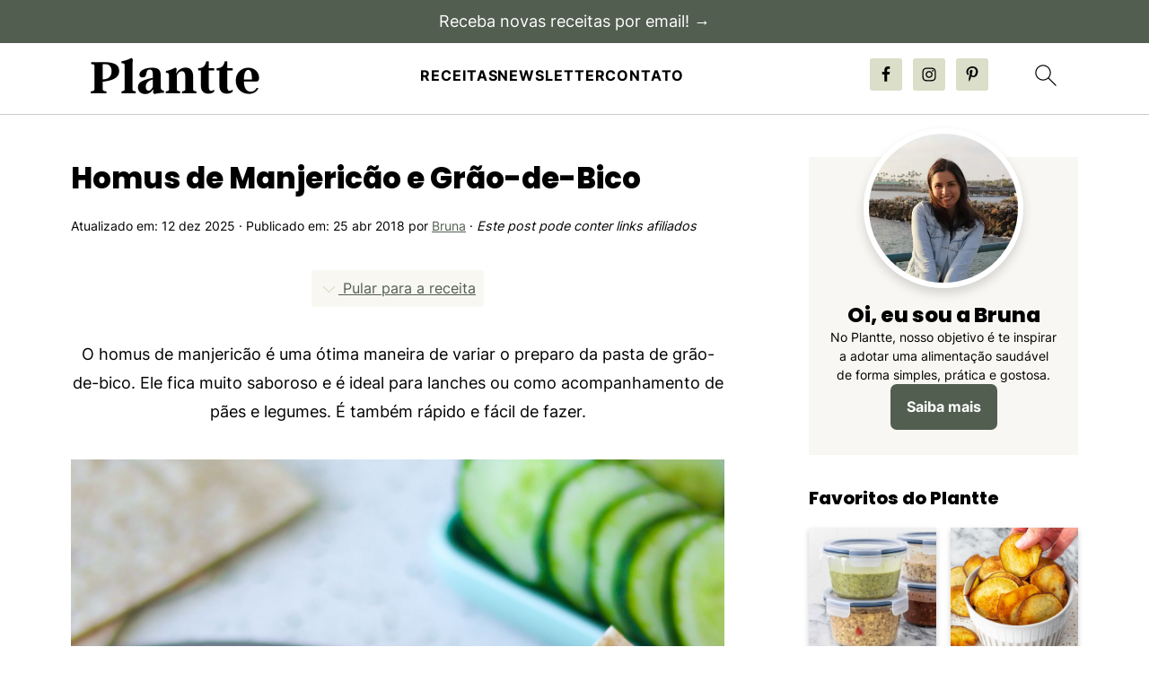

--- FILE ---
content_type: text/html; charset=UTF-8
request_url: https://www.plantte.com/homus-de-manjericao-e-grao-de-bico/
body_size: 54919
content:
<!DOCTYPE html><html lang="pt-BR"><head><meta charset="UTF-8"/>
<script>var __ezHttpConsent={setByCat:function(src,tagType,attributes,category,force,customSetScriptFn=null){var setScript=function(){if(force||window.ezTcfConsent[category]){if(typeof customSetScriptFn==='function'){customSetScriptFn();}else{var scriptElement=document.createElement(tagType);scriptElement.src=src;attributes.forEach(function(attr){for(var key in attr){if(attr.hasOwnProperty(key)){scriptElement.setAttribute(key,attr[key]);}}});var firstScript=document.getElementsByTagName(tagType)[0];firstScript.parentNode.insertBefore(scriptElement,firstScript);}}};if(force||(window.ezTcfConsent&&window.ezTcfConsent.loaded)){setScript();}else if(typeof getEzConsentData==="function"){getEzConsentData().then(function(ezTcfConsent){if(ezTcfConsent&&ezTcfConsent.loaded){setScript();}else{console.error("cannot get ez consent data");force=true;setScript();}});}else{force=true;setScript();console.error("getEzConsentData is not a function");}},};</script>
<script>var ezTcfConsent=window.ezTcfConsent?window.ezTcfConsent:{loaded:false,store_info:false,develop_and_improve_services:false,measure_ad_performance:false,measure_content_performance:false,select_basic_ads:false,create_ad_profile:false,select_personalized_ads:false,create_content_profile:false,select_personalized_content:false,understand_audiences:false,use_limited_data_to_select_content:false,};function getEzConsentData(){return new Promise(function(resolve){document.addEventListener("ezConsentEvent",function(event){var ezTcfConsent=event.detail.ezTcfConsent;resolve(ezTcfConsent);});});}</script>
<script>if(typeof _setEzCookies!=='function'){function _setEzCookies(ezConsentData){var cookies=window.ezCookieQueue;for(var i=0;i<cookies.length;i++){var cookie=cookies[i];if(ezConsentData&&ezConsentData.loaded&&ezConsentData[cookie.tcfCategory]){document.cookie=cookie.name+"="+cookie.value;}}}}
window.ezCookieQueue=window.ezCookieQueue||[];if(typeof addEzCookies!=='function'){function addEzCookies(arr){window.ezCookieQueue=[...window.ezCookieQueue,...arr];}}
addEzCookies([{name:"ezoab_222766",value:"mod1-c; Path=/; Domain=plantte.com; Max-Age=7200",tcfCategory:"store_info",isEzoic:"true",},{name:"ezosuibasgeneris-1",value:"ac655828-be80-4fd0-45a6-866817fcee19; Path=/; Domain=plantte.com; Expires=Sun, 17 Jan 2027 14:08:00 UTC; Secure; SameSite=None",tcfCategory:"understand_audiences",isEzoic:"true",}]);if(window.ezTcfConsent&&window.ezTcfConsent.loaded){_setEzCookies(window.ezTcfConsent);}else if(typeof getEzConsentData==="function"){getEzConsentData().then(function(ezTcfConsent){if(ezTcfConsent&&ezTcfConsent.loaded){_setEzCookies(window.ezTcfConsent);}else{console.error("cannot get ez consent data");_setEzCookies(window.ezTcfConsent);}});}else{console.error("getEzConsentData is not a function");_setEzCookies(window.ezTcfConsent);}</script><script type="text/javascript" data-ezscrex='false' data-cfasync='false'>window._ezaq = Object.assign({"edge_cache_status":12,"edge_response_time":749,"url":"https://www.plantte.com/homus-de-manjericao-e-grao-de-bico/"}, typeof window._ezaq !== "undefined" ? window._ezaq : {});</script><script type="text/javascript" data-ezscrex='false' data-cfasync='false'>window._ezaq = Object.assign({"ab_test_id":"mod1-c"}, typeof window._ezaq !== "undefined" ? window._ezaq : {});window.__ez=window.__ez||{};window.__ez.tf={};</script><script type="text/javascript" data-ezscrex='false' data-cfasync='false'>window.ezDisableAds = true;</script>
<script data-ezscrex='false' data-cfasync='false' data-pagespeed-no-defer>var __ez=__ez||{};__ez.stms=Date.now();__ez.evt={};__ez.script={};__ez.ck=__ez.ck||{};__ez.template={};__ez.template.isOrig=true;__ez.queue=__ez.queue||function(){var e=0,i=0,t=[],n=!1,o=[],r=[],s=!0,a=function(e,i,n,o,r,s,a){var l=arguments.length>7&&void 0!==arguments[7]?arguments[7]:window,d=this;this.name=e,this.funcName=i,this.parameters=null===n?null:w(n)?n:[n],this.isBlock=o,this.blockedBy=r,this.deleteWhenComplete=s,this.isError=!1,this.isComplete=!1,this.isInitialized=!1,this.proceedIfError=a,this.fWindow=l,this.isTimeDelay=!1,this.process=function(){f("... func = "+e),d.isInitialized=!0,d.isComplete=!0,f("... func.apply: "+e);var i=d.funcName.split("."),n=null,o=this.fWindow||window;i.length>3||(n=3===i.length?o[i[0]][i[1]][i[2]]:2===i.length?o[i[0]][i[1]]:o[d.funcName]),null!=n&&n.apply(null,this.parameters),!0===d.deleteWhenComplete&&delete t[e],!0===d.isBlock&&(f("----- F'D: "+d.name),m())}},l=function(e,i,t,n,o,r,s){var a=arguments.length>7&&void 0!==arguments[7]?arguments[7]:window,l=this;this.name=e,this.path=i,this.async=o,this.defer=r,this.isBlock=t,this.blockedBy=n,this.isInitialized=!1,this.isError=!1,this.isComplete=!1,this.proceedIfError=s,this.fWindow=a,this.isTimeDelay=!1,this.isPath=function(e){return"/"===e[0]&&"/"!==e[1]},this.getSrc=function(e){return void 0!==window.__ezScriptHost&&this.isPath(e)&&"banger.js"!==this.name?window.__ezScriptHost+e:e},this.process=function(){l.isInitialized=!0,f("... file = "+e);var i=this.fWindow?this.fWindow.document:document,t=i.createElement("script");t.src=this.getSrc(this.path),!0===o?t.async=!0:!0===r&&(t.defer=!0),t.onerror=function(){var e={url:window.location.href,name:l.name,path:l.path,user_agent:window.navigator.userAgent};"undefined"!=typeof _ezaq&&(e.pageview_id=_ezaq.page_view_id);var i=encodeURIComponent(JSON.stringify(e)),t=new XMLHttpRequest;t.open("GET","//g.ezoic.net/ezqlog?d="+i,!0),t.send(),f("----- ERR'D: "+l.name),l.isError=!0,!0===l.isBlock&&m()},t.onreadystatechange=t.onload=function(){var e=t.readyState;f("----- F'D: "+l.name),e&&!/loaded|complete/.test(e)||(l.isComplete=!0,!0===l.isBlock&&m())},i.getElementsByTagName("head")[0].appendChild(t)}},d=function(e,i){this.name=e,this.path="",this.async=!1,this.defer=!1,this.isBlock=!1,this.blockedBy=[],this.isInitialized=!0,this.isError=!1,this.isComplete=i,this.proceedIfError=!1,this.isTimeDelay=!1,this.process=function(){}};function c(e,i,n,s,a,d,c,u,f){var m=new l(e,i,n,s,a,d,c,f);!0===u?o[e]=m:r[e]=m,t[e]=m,h(m)}function h(e){!0!==u(e)&&0!=s&&e.process()}function u(e){if(!0===e.isTimeDelay&&!1===n)return f(e.name+" blocked = TIME DELAY!"),!0;if(w(e.blockedBy))for(var i=0;i<e.blockedBy.length;i++){var o=e.blockedBy[i];if(!1===t.hasOwnProperty(o))return f(e.name+" blocked = "+o),!0;if(!0===e.proceedIfError&&!0===t[o].isError)return!1;if(!1===t[o].isComplete)return f(e.name+" blocked = "+o),!0}return!1}function f(e){var i=window.location.href,t=new RegExp("[?&]ezq=([^&#]*)","i").exec(i);"1"===(t?t[1]:null)&&console.debug(e)}function m(){++e>200||(f("let's go"),p(o),p(r))}function p(e){for(var i in e)if(!1!==e.hasOwnProperty(i)){var t=e[i];!0===t.isComplete||u(t)||!0===t.isInitialized||!0===t.isError?!0===t.isError?f(t.name+": error"):!0===t.isComplete?f(t.name+": complete already"):!0===t.isInitialized&&f(t.name+": initialized already"):t.process()}}function w(e){return"[object Array]"==Object.prototype.toString.call(e)}return window.addEventListener("load",(function(){setTimeout((function(){n=!0,f("TDELAY -----"),m()}),5e3)}),!1),{addFile:c,addFileOnce:function(e,i,n,o,r,s,a,l,d){t[e]||c(e,i,n,o,r,s,a,l,d)},addDelayFile:function(e,i){var n=new l(e,i,!1,[],!1,!1,!0);n.isTimeDelay=!0,f(e+" ...  FILE! TDELAY"),r[e]=n,t[e]=n,h(n)},addFunc:function(e,n,s,l,d,c,u,f,m,p){!0===c&&(e=e+"_"+i++);var w=new a(e,n,s,l,d,u,f,p);!0===m?o[e]=w:r[e]=w,t[e]=w,h(w)},addDelayFunc:function(e,i,n){var o=new a(e,i,n,!1,[],!0,!0);o.isTimeDelay=!0,f(e+" ...  FUNCTION! TDELAY"),r[e]=o,t[e]=o,h(o)},items:t,processAll:m,setallowLoad:function(e){s=e},markLoaded:function(e){if(e&&0!==e.length){if(e in t){var i=t[e];!0===i.isComplete?f(i.name+" "+e+": error loaded duplicate"):(i.isComplete=!0,i.isInitialized=!0)}else t[e]=new d(e,!0);f("markLoaded dummyfile: "+t[e].name)}},logWhatsBlocked:function(){for(var e in t)!1!==t.hasOwnProperty(e)&&u(t[e])}}}();__ez.evt.add=function(e,t,n){e.addEventListener?e.addEventListener(t,n,!1):e.attachEvent?e.attachEvent("on"+t,n):e["on"+t]=n()},__ez.evt.remove=function(e,t,n){e.removeEventListener?e.removeEventListener(t,n,!1):e.detachEvent?e.detachEvent("on"+t,n):delete e["on"+t]};__ez.script.add=function(e){var t=document.createElement("script");t.src=e,t.async=!0,t.type="text/javascript",document.getElementsByTagName("head")[0].appendChild(t)};__ez.dot=__ez.dot||{};__ez.queue.addFileOnce('/detroitchicago/boise.js', '/detroitchicago/boise.js?gcb=195-0&cb=5', true, [], true, false, true, false);__ez.queue.addFileOnce('/parsonsmaize/abilene.js', '/parsonsmaize/abilene.js?gcb=195-0&cb=e80eca0cdb', true, [], true, false, true, false);__ez.queue.addFileOnce('/parsonsmaize/mulvane.js', '/parsonsmaize/mulvane.js?gcb=195-0&cb=e75e48eec0', true, ['/parsonsmaize/abilene.js'], true, false, true, false);__ez.queue.addFileOnce('/detroitchicago/birmingham.js', '/detroitchicago/birmingham.js?gcb=195-0&cb=539c47377c', true, ['/parsonsmaize/abilene.js'], true, false, true, false);</script>
<script data-ezscrex="false" type="text/javascript" data-cfasync="false">window._ezaq = Object.assign({"ad_cache_level":0,"adpicker_placement_cnt":0,"ai_placeholder_cache_level":0,"ai_placeholder_placement_cnt":-1,"article_category":"Acompanhamento","author":"Bruna","domain":"plantte.com","domain_id":222766,"ezcache_level":1,"ezcache_skip_code":0,"has_bad_image":0,"has_bad_words":0,"is_sitespeed":0,"lt_cache_level":0,"publish_date":"2018-04-25","response_size":314326,"response_size_orig":308570,"response_time_orig":754,"template_id":5,"url":"https://www.plantte.com/homus-de-manjericao-e-grao-de-bico/","word_count":0,"worst_bad_word_level":0}, typeof window._ezaq !== "undefined" ? window._ezaq : {});__ez.queue.markLoaded('ezaqBaseReady');</script>
<script type='text/javascript' data-ezscrex='false' data-cfasync='false'>
window.ezAnalyticsStatic = true;

function analyticsAddScript(script) {
	var ezDynamic = document.createElement('script');
	ezDynamic.type = 'text/javascript';
	ezDynamic.innerHTML = script;
	document.head.appendChild(ezDynamic);
}
function getCookiesWithPrefix() {
    var allCookies = document.cookie.split(';');
    var cookiesWithPrefix = {};

    for (var i = 0; i < allCookies.length; i++) {
        var cookie = allCookies[i].trim();

        for (var j = 0; j < arguments.length; j++) {
            var prefix = arguments[j];
            if (cookie.indexOf(prefix) === 0) {
                var cookieParts = cookie.split('=');
                var cookieName = cookieParts[0];
                var cookieValue = cookieParts.slice(1).join('=');
                cookiesWithPrefix[cookieName] = decodeURIComponent(cookieValue);
                break; // Once matched, no need to check other prefixes
            }
        }
    }

    return cookiesWithPrefix;
}
function productAnalytics() {
	var d = {"pr":[6,3],"omd5":"c3cf2b406c94b19b05609da718c38130","nar":"risk score"};
	d.u = _ezaq.url;
	d.p = _ezaq.page_view_id;
	d.v = _ezaq.visit_uuid;
	d.ab = _ezaq.ab_test_id;
	d.e = JSON.stringify(_ezaq);
	d.ref = document.referrer;
	d.c = getCookiesWithPrefix('active_template', 'ez', 'lp_');
	if(typeof ez_utmParams !== 'undefined') {
		d.utm = ez_utmParams;
	}

	var dataText = JSON.stringify(d);
	var xhr = new XMLHttpRequest();
	xhr.open('POST','/ezais/analytics?cb=1', true);
	xhr.onload = function () {
		if (xhr.status!=200) {
            return;
		}

        if(document.readyState !== 'loading') {
            analyticsAddScript(xhr.response);
            return;
        }

        var eventFunc = function() {
            if(document.readyState === 'loading') {
                return;
            }
            document.removeEventListener('readystatechange', eventFunc, false);
            analyticsAddScript(xhr.response);
        };

        document.addEventListener('readystatechange', eventFunc, false);
	};
	xhr.setRequestHeader('Content-Type','text/plain');
	xhr.send(dataText);
}
__ez.queue.addFunc("productAnalytics", "productAnalytics", null, true, ['ezaqBaseReady'], false, false, false, true);
</script><base href="https://www.plantte.com/homus-de-manjericao-e-grao-de-bico/"/>

<meta name="viewport" content="width=device-width, initial-scale=1"/>
<style id="pluginthemexcss"></style><meta name="robots" content="index, follow, max-image-preview:large, max-snippet:-1, max-video-preview:-1"/>

	<!-- This site is optimized with the Yoast SEO plugin v20.2.1 - https://yoast.com/wordpress/plugins/seo/ -->
	<title>Homus de Manjericão e Grão-de-BicoPlantte</title><link rel="preload" data-rocket-preload="" as="font" href="https://www.plantte.com/wp-content/plugins/feast-fonts/fonts/inter-400.woff2" crossorigin=""/><link rel="preload" data-rocket-preload="" as="font" href="https://www.plantte.com/wp-content/plugins/feast-fonts/fonts/inter-200.woff2" crossorigin=""/><link rel="preload" data-rocket-preload="" as="font" href="https://www.plantte.com/wp-content/plugins/feast-fonts/fonts/inter-700.woff2" crossorigin=""/><link rel="preload" data-rocket-preload="" as="font" href="https://www.plantte.com/wp-content/plugins/feast-fonts/fonts/poppins-800.woff2" crossorigin=""/><style id="wpr-usedcss">html{font-family:sans-serif;-webkit-text-size-adjust:100%;-ms-text-size-adjust:100%}body{margin:0}article,aside,details,figure,footer,header,main,nav,section,summary{display:block}progress,video{display:inline-block;vertical-align:baseline}[hidden],template{display:none}a{background-color:transparent}a:active,a:hover{outline:0}small{font-size:80%}img{border:0}svg:not(:root){overflow:hidden}figure{margin:20px 0}hr{-moz-box-sizing:content-box;-webkit-box-sizing:content-box;box-sizing:content-box;height:0}code{font-family:monospace,monospace;font-size:1em;white-space:pre-line;box-shadow:1px 1px 3px #ccc;padding:17px;margin:17px 0}button,input,optgroup,select,textarea{color:inherit;font:inherit;margin:0}button{overflow:visible}button,select{text-transform:none;font-family:sans-serif}button,html input[type=button],input[type=submit]{cursor:pointer;-webkit-appearance:button}button[disabled],html input[disabled]{cursor:default}button::-moz-focus-inner,input::-moz-focus-inner{border:0;padding:0}input{line-height:normal}input[type=checkbox],input[type=radio]{-moz-box-sizing:border-box;-webkit-box-sizing:border-box;box-sizing:border-box;padding:0}input[type=number]::-webkit-inner-spin-button,input[type=number]::-webkit-outer-spin-button{height:auto}input[type=search]{-moz-box-sizing:content-box;-webkit-box-sizing:content-box;box-sizing:content-box;-webkit-appearance:textfield}input[type=search]::-webkit-search-cancel-button,input[type=search]::-webkit-search-decoration{-webkit-appearance:none}fieldset{border:1px solid silver;margin:0 2px;padding:.35em .625em .75em}legend{border:0;padding:0}textarea{overflow:auto}optgroup{font-weight:700}table{border-collapse:collapse;border-spacing:0}td,th{padding:0}*,input[type=search]{-moz-box-sizing:border-box;-webkit-box-sizing:border-box;box-sizing:border-box}.clear:after,.comment-respond:after,.entry-content:after,.entry:after,.nav-primary:after,.site-container:after,.site-footer:after,.site-header:after,.site-inner:after,.wrap:after{clear:both;content:" ";display:table}.clear{clear:both;margin-bottom:30px}body{background:#fff;color:#010101;font-size:18px;font-weight:300;letter-spacing:.5px;line-height:1.8}::-moz-selection{background:#111;color:#fff}::selection{background:#111;color:#fff}a{color:#fb6a4a;text-decoration:none}.single .content a,.site-footer a,aside a{text-decoration:underline}a:focus,a:hover{opacity:.7}p{margin:5px 0 15px;padding:0}strong{font-weight:700}ol,ul{margin:0;padding:0}cite{font-style:normal}h1,h2,h3,h4,h5,h6{font-weight:700;line-height:1.3;margin:37px 0 21px;padding:0}h1{font-size:1.8em}h2{font-size:1.625em}h3{font-size:1.375em}h4{font-size:1.125em}h5{font-size:1em}h6{font-size:1em}embed,iframe,img,object,video{max-width:100%}img{height:auto}input,select,textarea{border:1px solid #eee;-webkit-box-shadow:0 0 0 #fff;-webkit-box-shadow:0 0 0 #fff;box-shadow:0 0 0 #fff;font-weight:300;letter-spacing:.5px;padding:10px}input:not([type=radio]):not([type=checkbox]),select,textarea{width:100%}input:focus,textarea:focus{outline:0}.button,button,input[type=button],input[type=submit]{background:#010101;border:1px solid #010101;-webkit-box-shadow:none;box-shadow:none;color:#fff;cursor:pointer;font-style:normal;font-weight:700;letter-spacing:2px;padding:7px 17px;text-transform:uppercase;width:auto}input[type=submit]{letter-spacing:2px}.button:focus,.button:hover,button:focus,button:hover,input:focus[type=button],input:focus[type=submit],input:hover[type=button],input:hover[type=submit]{background:#fff;color:#010101}input[type=search]::-webkit-search-cancel-button,input[type=search]::-webkit-search-results-button{display:none}.site-container{margin:0 auto}.content-sidebar-wrap,.site-inner,.wrap{margin:0 auto;max-width:1170px}.site-inner{background:#fff;margin:0 auto;padding:15px 24px}.content{float:right;width:728px}.content-sidebar .content{float:left}.sidebar-primary{float:right;width:300px;min-width:300px!important}.search-form{background:#fff;border:1px solid #eee;padding:10px}.search-form input{background:url("https://www.plantte.com/wp-content/plugins/feast-plugin/assets/images/search.svg") center right no-repeat #fff;-webkit-background-size:contain;background-size:contain;border:0;padding:0}.search-form input[type=submit]{border:0;clip:rect(0,0,0,0);height:1px;margin:-1px;padding:0;position:absolute;width:1px}.screen-reader-text,.screen-reader-text span{background:#fff;border:0;clip:rect(0,0,0,0);height:1px;overflow:hidden;position:absolute!important;width:1px},.genesis-nav-menu .search input[type=submit]:focus,.screen-reader-text:focus{-webkit-box-shadow:0 0 2px 2px rgba(0,0,0,.6);box-shadow:0 0 2px 2px rgba(0,0,0,.6);clip:auto!important;display:block;font-size:1em;font-weight:700;height:auto;padding:15px 23px 14px;text-decoration:none;width:auto;z-index:100000}.entry{margin-bottom:37px}.entry-content ol,.entry-content p,.entry-content ul{margin-bottom:37px}.entry-content>ol li,.entry-content>ul li{margin:0 0 17px 37px}.entry-content ul li{list-style-type:disc}.entry-content ol ol,.entry-content ul ul{margin-bottom:37px}.entry-header{margin:0 0 37px}.entry-meta a{text-decoration:underline}.entry-footer .entry-meta{border-top:1px solid #eee;padding:37px 0}.comment-respond,.entry-comments{padding:37px 0}.comment-respond,.entry-comments{margin:0 0 37px}.comment-author,.comment-meta{display:inline-block;margin:0 17px 0 0}.comment-respond input[type=email],.comment-respond input[type=text],.comment-respond input[type=url]{width:50%}.comment-respond label{display:block;margin-right:12px}.comment-list{border-top:1px solid #eee}.comment-list li{list-style-type:none;margin:37px 0 0;padding:0}.comment-list article{padding:17px;overflow:auto;border-bottom:1px solid #f7f7f7}.comment-header{margin:0 0 17px}.comment-reply a{color:#555;border:1px solid #ccc;border-radius:5px;padding:12px;float:right;display:block;letter-spacing:2px;text-transform:uppercase;text-decoration:none!important}.comment-meta{margin:0}.comment-meta{margin:0;float:right}.comment-time,.comment-time a{color:#555}.comment-content{overflow-wrap:break-word}.bypostauthor article{background:#f7f9fc}.comment-author-name{font-weight:700}.comment-list .children{margin-left:17px}.comment-list .children article{border-left:11px solid #ccc}.sidebar li{list-style-type:none;margin-bottom:6px;padding:0;word-wrap:break-word}.sidebar a{font-weight:700}.site-footer{text-align:center}@media only screen and (min-width:1200px){.comment-time,.comment-time a{font-size:.8em}.children{margin-left:17px}.comment-list .children article{border-left:none}.entry-meta,aside{font-size:.8em}}@media only screen and (max-width:1079px){.content,.sidebar-primary,.site-inner,.wrap{width:100%}.site-inner{padding-left:4%;padding-right:4%}.comment-respond,.entry,.entry-comments,.entry-footer .entry-meta,.site-header{padding:10px 0}.entry-footer .entry-meta{margin:0;padding-top:12px}}.wp-block-button__link{cursor:pointer;display:inline-block;text-align:center;word-break:break-word;box-sizing:border-box}.wp-block-button__link.aligncenter{text-align:center}:where(.wp-block-button__link){box-shadow:none;text-decoration:none;border-radius:9999px;padding:calc(.667em + 2px) calc(1.333em + 2px)}.wp-block-buttons>.wp-block-button{display:inline-block;margin:0}.wp-block-buttons.is-content-justification-center{justify-content:center}.wp-block-buttons.aligncenter{text-align:center}.wp-block-buttons:not(.is-content-justification-space-between,.is-content-justification-right,.is-content-justification-left,.is-content-justification-center) .wp-block-button.aligncenter{margin-left:auto;margin-right:auto;width:100%}.wp-block-button.aligncenter{text-align:center}.wp-block-columns{display:flex;margin-bottom:1.75em;box-sizing:border-box;flex-wrap:wrap!important;align-items:normal!important}@media (min-width:782px){.wp-block-columns{flex-wrap:nowrap!important}}@media (max-width:781px){.wp-block-columns:not(.is-not-stacked-on-mobile)>.wp-block-column{flex-basis:100%!important}}@media (min-width:782px){.wp-block-columns:not(.is-not-stacked-on-mobile)>.wp-block-column{flex-basis:0;flex-grow:1}.wp-block-columns:not(.is-not-stacked-on-mobile)>.wp-block-column[style*=flex-basis]{flex-grow:0}}.wp-block-columns.is-not-stacked-on-mobile{flex-wrap:nowrap!important}.wp-block-columns.is-not-stacked-on-mobile>.wp-block-column{flex-basis:0;flex-grow:1}.wp-block-columns.is-not-stacked-on-mobile>.wp-block-column[style*=flex-basis]{flex-grow:0}:where(.wp-block-columns.has-background){padding:1.25em 2.375em}.wp-block-column{flex-grow:1;min-width:0;word-break:break-word;overflow-wrap:break-word}.wp-block-column.is-vertically-aligned-top{align-self:flex-start}.wp-block-column.is-vertically-aligned-center{align-self:center}.wp-block-column.is-vertically-aligned-center,.wp-block-column.is-vertically-aligned-top{width:100%}:where(.wp-block-post-comments input[type=submit]){border:none}:where(.wp-block-file__button){border-radius:2em;padding:.5em 1em}:where(.wp-block-file__button):is(a):active,:where(.wp-block-file__button):is(a):focus,:where(.wp-block-file__button):is(a):hover,:where(.wp-block-file__button):is(a):visited{box-shadow:none;color:#fff;opacity:.85;text-decoration:none}.wp-block-group{box-sizing:border-box}h1.has-background,h2.has-background,h3.has-background,h4.has-background,h5.has-background,h6.has-background{padding:1.25em 2.375em}.wp-block-image img{height:auto;max-width:100%;vertical-align:bottom}.wp-block-image img{box-sizing:border-box}.wp-block-image.aligncenter{text-align:center}.wp-block-image.alignwide img{height:auto;width:100%}.wp-block-image .aligncenter,.wp-block-image .alignleft,.wp-block-image.aligncenter,.wp-block-image.alignleft{display:table}.wp-block-image .alignleft{float:left;margin:.5em 1em .5em 0}.wp-block-image .aligncenter{margin-left:auto;margin-right:auto}.wp-block-image :where(.has-border-color){border-style:solid}.wp-block-image :where([style*=border-top-color]){border-top-style:solid}.wp-block-image :where([style*=border-right-color]){border-right-style:solid}.wp-block-image :where([style*=border-bottom-color]){border-bottom-style:solid}.wp-block-image :where([style*=border-left-color]){border-left-style:solid}.wp-block-image :where([style*=border-width]){border-style:solid}.wp-block-image :where([style*=border-top-width]){border-top-style:solid}.wp-block-image :where([style*=border-right-width]){border-right-style:solid}.wp-block-image :where([style*=border-bottom-width]){border-bottom-style:solid}.wp-block-image :where([style*=border-left-width]){border-left-style:solid}.wp-block-image figure{margin:0}ol,ul{box-sizing:border-box}ol.has-background,ul.has-background{padding:1.25em 2.375em}.wp-block-media-text{direction:ltr;display:grid;grid-template-columns:50% 1fr;grid-template-rows:auto;box-sizing:border-box}.wp-block-media-text.is-vertically-aligned-top .wp-block-media-text__content,.wp-block-media-text.is-vertically-aligned-top .wp-block-media-text__media{align-self:start}.wp-block-media-text .wp-block-media-text__content,.wp-block-media-text .wp-block-media-text__media,.wp-block-media-text.is-vertically-aligned-center .wp-block-media-text__content,.wp-block-media-text.is-vertically-aligned-center .wp-block-media-text__media{align-self:center}.wp-block-media-text .wp-block-media-text__media{grid-column:1;grid-row:1;margin:0}.wp-block-media-text .wp-block-media-text__content{direction:ltr;grid-column:2;grid-row:1;padding:0 8%;word-break:break-word}.wp-block-media-text__media img,.wp-block-media-text__media video{height:auto;max-width:unset;width:100%;vertical-align:middle}@media (max-width:600px){.wp-block-media-text.is-stacked-on-mobile{grid-template-columns:100%!important}.wp-block-media-text.is-stacked-on-mobile .wp-block-media-text__media{grid-column:1;grid-row:1}.wp-block-media-text.is-stacked-on-mobile .wp-block-media-text__content{grid-column:1;grid-row:2}}:where(.wp-block-navigation .wp-block-navigation__submenu-container .wp-block-navigation-item a:not(.wp-element-button)),:where(.wp-block-navigation .wp-block-navigation__submenu-container .wp-block-navigation-submenu a:not(.wp-element-button)),:where(.wp-block-navigation.has-background .wp-block-navigation-item a:not(.wp-element-button)),:where(.wp-block-navigation.has-background .wp-block-navigation-submenu a:not(.wp-element-button)){padding:.5em 1em}p.has-background{padding:1.25em 2.375em}:where(p.has-text-color:not(.has-link-color)) a{color:inherit}:where(.wp-block-search__button){border:1px solid #ccc;padding:.375em .625em}:where(.wp-block-search__button-inside .wp-block-search__inside-wrapper){padding:4px;border:1px solid #949494}:where(.wp-block-search__button-inside .wp-block-search__inside-wrapper) .wp-block-search__input{border-radius:0;border:none;padding:0 0 0 .25em}:where(.wp-block-search__button-inside .wp-block-search__inside-wrapper) .wp-block-search__input:focus{outline:0}:where(.wp-block-search__button-inside .wp-block-search__inside-wrapper) :where(.wp-block-search__button){padding:.125em .5em}.wp-element-button{cursor:pointer}:root{--wp--preset--font-size--normal:16px;--wp--preset--font-size--huge:42px}.has-text-align-center{text-align:center}.aligncenter{clear:both}.screen-reader-text{border:0;clip:rect(1px,1px,1px,1px);-webkit-clip-path:inset(50%);clip-path:inset(50%);height:1px;margin:-1px;overflow:hidden;padding:0;position:absolute;width:1px;word-wrap:normal!important}.screen-reader-text:focus{background-color:#ddd;clip:auto!important;-webkit-clip-path:none;clip-path:none;color:#444;display:block;font-size:1em;height:auto;left:5px;line-height:normal;padding:15px 23px 14px;text-decoration:none;top:5px;width:auto;z-index:100000}html :where(.has-border-color){border-style:solid}html :where([style*=border-top-color]){border-top-style:solid}html :where([style*=border-right-color]){border-right-style:solid}html :where([style*=border-bottom-color]){border-bottom-style:solid}html :where([style*=border-left-color]){border-left-style:solid}html :where([style*=border-width]){border-style:solid}html :where([style*=border-top-width]){border-top-style:solid}html :where([style*=border-right-width]){border-right-style:solid}html :where([style*=border-bottom-width]){border-bottom-style:solid}html :where([style*=border-left-width]){border-left-style:solid}html :where(img[class*=wp-image-]){height:auto;max-width:100%}.is-style-button-right-arrow .wp-element-button::after{content:"→";position:relative;margin-left:.2em}body{counter-reset:step-count}.wp-block-button__link{color:#fff;background-color:#32373c;border-radius:9999px;box-shadow:none;text-decoration:none;padding:calc(.667em + 2px) calc(1.333em + 2px);font-size:1.125em}body{--wp--preset--color--black:#000;--wp--preset--color--cyan-bluish-gray:#abb8c3;--wp--preset--color--white:#FFF;--wp--preset--color--pale-pink:#f78da7;--wp--preset--color--vivid-red:#cf2e2e;--wp--preset--color--luminous-vivid-orange:#ff6900;--wp--preset--color--luminous-vivid-amber:#fcb900;--wp--preset--color--light-green-cyan:#7bdcb5;--wp--preset--color--vivid-green-cyan:#00d084;--wp--preset--color--pale-cyan-blue:#8ed1fc;--wp--preset--color--vivid-cyan-blue:#0693e3;--wp--preset--color--vivid-purple:#9b51e0;--wp--preset--color--feast-branding-color-primary:#525e50;--wp--preset--color--feast-branding-color-accents:#dbdec8;--wp--preset--color--feast-branding-color-background:#f8f7f3;--wp--preset--color--feast-branding-color-links:#525e51;--wp--preset--gradient--vivid-cyan-blue-to-vivid-purple:linear-gradient(135deg,rgba(6, 147, 227, 1) 0%,rgb(155, 81, 224) 100%);--wp--preset--gradient--light-green-cyan-to-vivid-green-cyan:linear-gradient(135deg,rgb(122, 220, 180) 0%,rgb(0, 208, 130) 100%);--wp--preset--gradient--luminous-vivid-amber-to-luminous-vivid-orange:linear-gradient(135deg,rgba(252, 185, 0, 1) 0%,rgba(255, 105, 0, 1) 100%);--wp--preset--gradient--luminous-vivid-orange-to-vivid-red:linear-gradient(135deg,rgba(255, 105, 0, 1) 0%,rgb(207, 46, 46) 100%);--wp--preset--gradient--very-light-gray-to-cyan-bluish-gray:linear-gradient(135deg,rgb(238, 238, 238) 0%,rgb(169, 184, 195) 100%);--wp--preset--gradient--cool-to-warm-spectrum:linear-gradient(135deg,rgb(74, 234, 220) 0%,rgb(151, 120, 209) 20%,rgb(207, 42, 186) 40%,rgb(238, 44, 130) 60%,rgb(251, 105, 98) 80%,rgb(254, 248, 76) 100%);--wp--preset--gradient--blush-light-purple:linear-gradient(135deg,rgb(255, 206, 236) 0%,rgb(152, 150, 240) 100%);--wp--preset--gradient--blush-bordeaux:linear-gradient(135deg,rgb(254, 205, 165) 0%,rgb(254, 45, 45) 50%,rgb(107, 0, 62) 100%);--wp--preset--gradient--luminous-dusk:linear-gradient(135deg,rgb(255, 203, 112) 0%,rgb(199, 81, 192) 50%,rgb(65, 88, 208) 100%);--wp--preset--gradient--pale-ocean:linear-gradient(135deg,rgb(255, 245, 203) 0%,rgb(182, 227, 212) 50%,rgb(51, 167, 181) 100%);--wp--preset--gradient--electric-grass:linear-gradient(135deg,rgb(202, 248, 128) 0%,rgb(113, 206, 126) 100%);--wp--preset--gradient--midnight:linear-gradient(135deg,rgb(2, 3, 129) 0%,rgb(40, 116, 252) 100%);--wp--preset--duotone--dark-grayscale:url('#wp-duotone-dark-grayscale');--wp--preset--duotone--grayscale:url('#wp-duotone-grayscale');--wp--preset--duotone--purple-yellow:url('#wp-duotone-purple-yellow');--wp--preset--duotone--blue-red:url('#wp-duotone-blue-red');--wp--preset--duotone--midnight:url('#wp-duotone-midnight');--wp--preset--duotone--magenta-yellow:url('#wp-duotone-magenta-yellow');--wp--preset--duotone--purple-green:url('#wp-duotone-purple-green');--wp--preset--duotone--blue-orange:url('#wp-duotone-blue-orange');--wp--preset--font-size--small:13px;--wp--preset--font-size--medium:20px;--wp--preset--font-size--large:36px;--wp--preset--font-size--x-large:42px;--wp--preset--spacing--20:0.44rem;--wp--preset--spacing--30:0.67rem;--wp--preset--spacing--40:1rem;--wp--preset--spacing--50:1.5rem;--wp--preset--spacing--60:2.25rem;--wp--preset--spacing--70:3.38rem;--wp--preset--spacing--80:5.06rem}:where(.is-layout-flex){gap:.5em}body .is-layout-flow>.alignleft{float:left;margin-inline-start:0;margin-inline-end:2em}body .is-layout-flow>.aligncenter{margin-left:auto!important;margin-right:auto!important}body .is-layout-constrained>.alignleft{float:left;margin-inline-start:0;margin-inline-end:2em}body .is-layout-constrained>.aligncenter{margin-left:auto!important;margin-right:auto!important}body .is-layout-constrained>:where(:not(.alignleft):not(.alignright):not(.alignfull)){max-width:var(--wp--style--global--content-size);margin-left:auto!important;margin-right:auto!important}body .is-layout-constrained>.alignwide{max-width:var(--wp--style--global--wide-size)}body .is-layout-flex{display:flex}body .is-layout-flex{flex-wrap:wrap;align-items:center}body .is-layout-flex>*{margin:0}.has-small-font-size{font-size:var(--wp--preset--font-size--small)!important}.has-medium-font-size{font-size:var(--wp--preset--font-size--medium)!important}:where(.wp-block-columns.is-layout-flex){gap:2em}.feast-plugin a{word-break:break-word}.feast-plugin ul.menu a{word-break:initial}@media(max-width:1199px){.mmm-content ul li.menu-item-has-children{position:relative}.mmm-content ul li.menu-item-has-children>a{display:inline-block;margin-top:12px;margin-bottom:12px;width:100%;padding-right:48px}.mmm-content ul li.menu-item-has-children.open>button svg{transform:rotate(180deg)}}.category .content a,.single .content a,.site-footer a,aside a{text-decoration:underline}.feast-social-media{display:flex;flex-wrap:wrap;align-items:center;justify-content:center;column-gap:18px;row-gap:9px;width:100%;padding:27px 0}.feast-social-media a{display:flex;align-items:center;justify-content:center;padding:12px}.schema-faq-question.active~p *{line-height:inherit}.schema-faq-question.active~p:not(.block-editor-rich-text__editable){height:inherit;padding-top:7px}body h1,body h2,body h3,body h4,body h5,body h6{line-height:1.2}.wp-block-media-text.is-variation-media-text-sidebar-bio{display:flex;flex-direction:column}.wp-block-media-text.is-variation-media-text-sidebar-bio .wp-block-media-text__media{display:flex;justify-content:center}.wp-block-media-text.is-variation-media-text-sidebar-bio .wp-block-media-text__content{padding:16px 24px 28px;margin:0;display:flex;flex-direction:column;gap:10px;box-sizing:border-box}.wp-block-media-text.is-variation-media-text-sidebar-bio .wp-block-media-text__content h2,.wp-block-media-text.is-variation-media-text-sidebar-bio .wp-block-media-text__content h3{font-size:1.625em}.wp-block-media-text.is-variation-media-text-sidebar-bio .wp-block-media-text__content *{margin:0;max-width:100%}.wp-block-media-text.is-variation-media-text-sidebar-bio .wp-block-media-text__content p{line-height:1.5}@media only screen and (max-width:335px){.site-inner{padding-left:0;padding-right:0}}@media only screen and (max-width:1023px){.feast-layout--modern-footer{padding-left:5%;padding-right:5%}}a.wprm-recipe-jump:hover{opacity:1!important}.wp-block-media-text.is-variation-media-text-sidebar-bio .wp-block-media-text__media img{border-radius:178px;aspect-ratio:1/1;object-fit:cover}.wp-block-group,h1,h2,h3,h4,h5,h6{scroll-margin-top:80px}body .desktop-inline-modern-menu ul,body .feastmobilenavbar{overflow:visible;contain:initial}.feastmobilenavbar ul.menu>.menu-item{position:relative}@font-face{font-family:Inter;font-style:normal;font-stretch:normal;font-display:swap;font-weight:400;src:url('https://www.plantte.com/wp-content/plugins/feast-fonts/fonts/inter-400.woff2') format('woff2')}@font-face{font-family:Inter;font-style:normal;font-stretch:normal;font-display:swap;font-weight:200;src:url('https://www.plantte.com/wp-content/plugins/feast-fonts/fonts/inter-200.woff2') format('woff2')}@font-face{font-family:Inter;font-style:normal;font-stretch:normal;font-display:swap;font-weight:700;src:url('https://www.plantte.com/wp-content/plugins/feast-fonts/fonts/inter-700.woff2') format('woff2')}@font-face{font-family:Poppins;font-style:normal;font-stretch:normal;font-display:swap;font-weight:800;src:url('https://www.plantte.com/wp-content/plugins/feast-fonts/fonts/poppins-800.woff2') format('woff2')}.simple-social-icons svg[class*=" social-"],.simple-social-icons svg[class^=social-]{display:inline-block;width:1em;height:1em;stroke-width:0;stroke:currentColor;fill:currentColor}.simple-social-icons{overflow:hidden}.simple-social-icons ul{margin:0;padding:0}.simple-social-icons ul li{background:0 0!important;border:none!important;float:left;list-style-type:none!important;margin:0 6px 12px!important;padding:0!important}.simple-social-icons ul li a{border:none!important;-moz-box-sizing:content-box;-webkit-box-sizing:content-box;box-sizing:content-box;display:inline-block;font-style:normal!important;font-variant:normal!important;font-weight:400!important;height:1em;line-height:1em;text-align:center;text-decoration:none!important;text-transform:none!important;width:1em}.simple-social-icons ul.aligncenter{text-align:center}.simple-social-icons ul.aligncenter li{display:inline-block;float:none}.simple-social-icons .screen-reader-text{position:absolute;width:1px;height:1px;padding:0;margin:-1px;overflow:hidden;clip:rect(0,0,0,0);border:0}.screen-reader-text{width:1px;height:1px}.site-footer ul li,footer ul li{list-style-type:none}aside input{min-height:50px}aside div,aside p,aside ul{margin:17px 0}a.wp-block-button__link{text-decoration:none!important}.schema-faq-question{font-size:1.2em;display:block;margin-bottom:7px}.fsri-list{display:grid;grid-template-columns:repeat(2,minmax(0,1fr));grid-gap:57px 17px;list-style:none;list-style-type:none;margin:17px 0!important}.fsri-list li{text-align:center;position:relative;list-style:none!important;margin-left:0!important;list-style-type:none!important;overflow:hidden}.listing-item:focus-within{outline:#555 solid 2px}.listing-item a:focus,.listing-item a:focus .fsri-title,.listing-item a:focus img{opacity:.8;outline:0}.listing-item a{text-decoration:none!important;word-break:break-word}li.listing-item:before{content:none!important}.fsri-list{padding-left:0!important}.fsri-list .listing-item{margin:0}.fsri-list .listing-item img{display:block}.fsri-list .feast_1x1_thumbnail{object-fit:cover;width:100%;aspect-ratio:1/1}.fsri-title{text-wrap:balance}.listing-item{display:grid;align-content:flex-start}.feast-grid-half{display:grid;grid-gap:57px 17px}.feast-grid-half{grid-template-columns:repeat(2,minmax(0,1fr))!important}@media only screen and (min-width:600px){.comment-meta{float:right}.feast-desktop-grid-half{grid-template-columns:repeat(2,1fr)!important}.feast-desktop-grid-fourth{grid-template-columns:repeat(4,1fr)!important}}.has-background{padding:1.25em 2.375em;margin:1em 0}figure{margin:0 0 1em}@media only screen and (max-width:1023px){.content-sidebar .content,.sidebar-primary{float:none;clear:both}.has-background{padding:1em;margin:1em 0}}hr.has-background{padding:inherit;margin:inherit}body{-webkit-animation:none!important;animation:none!important}@media only screen and (max-width:600px){.site-container .feast-layout--modern-footer .is-style-full-width-feature-wrapper{margin:var(--feast-spacing-xl) -5%}aside input{min-height:50px;margin-bottom:17px}.entry-content :not(.wp-block-gallery) .wp-block-image{width:100%!important}body{--wp--preset--font-size--small:16px!important}.entry-content ul:not(.is-style-inline-list):not(.fsri-list):not(.feast-category-index-list) li:not(:last-child){margin-bottom:var(--feast-spacing-s)}}summary{display:list-item}.bypostauthor .comment-author-name{color:unset}.comment-list article header{overflow:auto}.entry-content .wp-block-group ol li,.entry-content .wp-block-group ul li{margin:0 0 17px 37px}.entry-content ul:not(.fsri-list):not(.feast-category-index-list) li{margin-left:0;margin-bottom:0}.page .content a{text-decoration:underline}.entry-author:after,.entry-time:after{content:"";margin:inherit}.tippy-box[data-theme~=wprm]{background-color:#333;color:#fff}.tippy-box[data-theme~=wprm][data-placement^=top]>.tippy-arrow::before{border-top-color:#333}.tippy-box[data-theme~=wprm][data-placement^=bottom]>.tippy-arrow::before{border-bottom-color:#333}.tippy-box[data-theme~=wprm][data-placement^=left]>.tippy-arrow::before{border-left-color:#333}.tippy-box[data-theme~=wprm][data-placement^=right]>.tippy-arrow::before{border-right-color:#333}.tippy-box[data-theme~=wprm] a{color:#fff}.wprm-comment-rating svg{width:18px!important;height:18px!important}img.wprm-comment-rating{width:90px!important;height:18px!important}body{--comment-rating-star-color:#343434}body{--wprm-popup-font-size:16px}body{--wprm-popup-background:#ffffff}body{--wprm-popup-title:#000000}body{--wprm-popup-content:#444444}body{--wprm-popup-button-background:#444444}body{--wprm-popup-button-text:#ffffff}@-webkit-keyframes openmenu{from{left:-100px;opacity:0}to{left:0;opacity:1}}@-webkit-keyframes closebutton{0%{opacity:0}100%{opacity:1}}@keyframes openmenu{from{left:-100px;opacity:0}to{left:0;opacity:1}}@keyframes closebutton{0%{opacity:0}100%{opacity:1}}html{scroll-padding-top:90px}.feastmobilemenu-background{display:none;position:fixed;z-index:9999;left:0;top:0;width:100%;height:100%;overflow:auto;background-color:#000;background-color:rgba(0,0,0,.4)}.feastmobilemenu-background:target{display:table;position:fixed}.mmm-dialog{display:table-cell;vertical-align:top;font-size:20px}.mmm-dialog .mmm-content{margin:0;padding:10px 10px 10px 20px;position:fixed;left:0;background-color:#fefefe;contain:strict;overflow-x:hidden;overflow-y:auto;outline:0;border-right:1px solid #777;border-bottom:1px solid #777;width:320px;height:90%;box-shadow:0 4px 8px 0 rgba(0,0,0,.2),0 6px 20px 0 rgba(0,0,0,.19);-webkit-animation-name:openmenu;-webkit-animation-duration:.6s;animation-name:openmenu;animation-duration:.6s}.mmm-content li{list-style:none}#menu-feast-modern-mobile-menu li,.desktop-inline-modern-menu>ul.menu li{min-height:50px;margin-left:5px;list-style:none}#menu-feast-modern-mobile-menu li a,.desktop-inline-modern-menu>ul.menu li a{color:inherit;text-decoration:inherit}.closebtn{text-decoration:none;float:right;margin-right:10px;font-size:50px;font-weight:700;color:#333;z-index:1301;top:0;position:fixed;left:270px;-webkit-animation-name:closebutton;-webkit-animation-duration:1.5s;animation-name:closebutton;animation-duration:1.5s}.closebtn:focus,.closebtn:hover{color:#555;cursor:pointer}@media (prefers-reduced-motion){.closebtn,.mmm-dialog .mmm-content{animation:none!important}}#mmmlogo{max-width:200px;max-height:70px}#feast-mobile-search{margin-bottom:17px;min-height:50px;overflow:auto}#feast-mobile-search input[type=submit]{display:none}#feast-mobile-search input[type=search]{width:100%}#feast-mobile-menu-social-icons{margin-top:17px}#feast-social .simple-social-icons{list-style:none;margin:0!important}.feastmobilenavbar{position:fixed;top:0;left:0;z-index:1300;width:100%;height:80px;padding:0;margin:0 auto;box-sizing:border-box;border-top:1px solid #ccc;border-bottom:1px solid #ccc;background:#fff;display:grid;grid-template-columns:repeat(7,minmax(50px,1fr));text-align:center;contain:strict;overflow:hidden}.feastmobilenavbar>div{height:80px}.feastmobilenavbar a img{margin-bottom:inherit!important}.feastmenutoggle,.feastsearchtoggle{display:flex;align-items:center;justify-items:center;justify-content:center}.feastmenutoggle svg,.feastsearchtoggle svg{width:30px;height:30px;padding:10px;box-sizing:content-box;color:#000}.feastmenulogo{overflow:hidden;display:flex;align-items:center;justify-content:center;grid-column-end:span 5}.desktop-inline-modern-menu,.modern-menu-desktop-social{display:none}@media only screen and (min-width:1200px){.desktop-inline-modern-menu,.modern-menu-desktop-social{display:block;line-height:1.2em}.feastmobilenavbar .feastmenutoggle{display:none}.feastmobilenavbar{grid-template-columns:1fr 3fr 1fr 50px!important}.feastmenulogo{grid-column-end:span 1!important}.desktop-inline-modern-menu ul{display:flex;justify-content:center;gap:40px;height:70px;overflow:hidden;margin:0 17px}.desktop-inline-modern-menu ul li{display:flex;justify-content:center;align-items:center;min-height:70px;max-width:20%;margin-left:0!important}.desktop-inline-modern-menu ul li:nth-child(n+6){display:none}.modern-menu-desktop-social .simple-social-icons li:nth-child(n+4){display:none}.modern-menu-desktop-social{display:flex!important;justify-content:center;align-items:center}body .feastmobilenavbar a{color:#000;text-decoration:none}.feastmobilenavbar{width:100%;left:0;padding-left:calc(50% - 550px);padding-right:calc(50% - 550px)}}@media only screen and (max-width:1199px){.feastmenulogo{grid-column-end:span 5}}@media only screen and (max-width:359px){.feastmobilenavbar{grid-template-columns:repeat(6,minmax(50px,1fr))}.feastmenulogo{grid-column-end:span 4}}.nav-primary,header.site-header{display:none!important;visibility:hidden}.site-container{margin-top:80px}@media print{.feastmobilenavbar{position:static}}body{font-size:18px}:root{--font-fallback:BlinkMacSystemFont,"Segoe UI","Roboto","Oxygen","Ubuntu","Cantarell","Fira Sans","Droid Sans","Helvetica Neue",sans-sans;--branding-color-primary:#525e50;--branding-color-primary-text:#FFFFFF;--branding-color-accents:#dbdec8;--branding-color-accents-text:#000000;--branding-color-background:#f8f7f3;--branding-color-background-text:#000000;--branding-color-links:#525e51;--feast-spacing-xxxs:8px;--feast-spacing-xxs:8px;--feast-spacing-xs:12px;--feast-spacing-s:16px;--feast-spacing-m:20px;--feast-spacing-l:20px;--feast-spacing-xl:20px;--feast-spacing-xxl:24px;--feast-font-s:20px;--feast-font-m:24px;--feast-font-l:28px;--feast-font-xl:32px;--feast-border-radius:7px;--feast-banner-height:48px;--feast-modern-menu-height:80px;--feast-top-offset-height:calc( var(--feast-banner-height) + var(--feast-modern-menu-height) );--feast-top-banner-background-color:var(--branding-color-primary);--branding-top-banner_text-color:#ffffff;--branding-body-font:"Inter";--branding-heading-font:"Poppins";--branding-accent-font:"Cookie";--branding-custom-list-char:"\2713"}.has-background.has-feast-branding-color-accents-background-color{background-color:var(--branding-color-accents)}.has-background.has-feast-branding-color-background-background-color{background-color:var(--branding-color-background)}.feast-plugin a{color:var(--branding-color-links)}.feast-plugin .entry-content a{text-underline-offset:3px;text-decoration-thickness:3px}#respond #submit,.wp-block-button__link,body .wp-block-button a{background:var(--branding-color-primary)!important;color:var(--branding-color-primary-text)!important;text-decoration:none!important;font-weight:700;padding:11px}.wp-block-button__link svg{fill:var(--branding-color-primary-text)!important}.wp-block-button__link,body .wp-block-button a{padding:11px 18px}#respond #submit,.wp-block-button__link{border-radius:var(--feast-border-radius)}#respond #submit,.wp-block-button__link{border:0!important;margin:0!important}#respond #submit:hover,.wp-block-button__link:hover{background:#fff!important;outline:#000 solid 2px!important;color:#000!important}.fsri-list .listing-item{border-radius:0}.fsri-list .listing-item{box-shadow:0 3px 6px #ccc;background:#fff}.fsri-title{padding:0 7px 17px}.is-style-feast-branding-background .fsri-list svg,.is-style-feast-branding-background svg,.is-style-full-width-feature-wrapper .fsri-list svg{fill:#000}body .fsri-list:not(.fsri-numbered) .fsri-title{margin-top:12px}.category .wp-block-group p,.is-style-full-width-feature-wrapper .wp-block-columns h2,.is-style-full-width-feature-wrapper .wp-block-columns p,.page .wp-block-group p{margin:var(--feast-spacing-xxs) 0}.page .wp-block-group .wp-block-media-text p,.wp-block-group .wp-block-media-text h2,.wp-block-media-text h2,.wp-block-media-text p{margin:var(--feast-spacing-xs) 0}.wp-block-media-text__content>:first-child{margin-top:0!important}.wp-block-media-text__content>:last-child{margin-bottom:0!important}.wp-block-group .wp-block-media-text{align-self:center}.fsri-title{color:#000;line-height:1.3;text-wrap:balance}aside .fsri-title{margin:0}.is-style-feast-branding-background svg,.is-style-full-width-feature-wrapper svg{fill:var(--branding-color-background-text)}.entry-content .wp-block-group .feast-category-index ul li{margin-bottom:0}hr{color:#d6d6d6}.feast-recipe-index .fsri-list{grid-gap:var(--feast-spacing-xs)}#feast-advanced-jump-to{border-radius:0}#feast-advanced-jump-to,.is-style-group-star{border:2px solid var(--branding-color-accents)!important}body #feast-advanced-jump-to{background-color:#fff}#feast-advanced-jump-to ::marker{display:none}#feast-advanced-jump-to summary{font-weight:700!important}.wp-block-group.is-style-group-star{padding:45px clamp(20px,calc(1.25rem + ((1vw - 6px) * 2.1127)),32px) 20px;position:relative;margin-bottom:37px;margin-top:calc(var(--feast-spacing-xl) + 25px)}.is-style-feast-branding-background{padding:clamp(20px,calc(1.25rem + ((1vw - 6px) * 2.1127)),32px);position:relative;margin-bottom:37px}.is-style-feast-branding-background .wp-block-group__inner-container>:first-child,.is-style-full-width-feature-wrapper .wp-block-group__inner-container>:first-child,.is-style-group-star .wp-block-group__inner-container>:first-child{margin-top:0}.is-style-feast-branding-background .wp-block-group__inner-container>:last-child,.is-style-full-width-feature-wrapper .wp-block-group__inner-container>:last-child,.is-style-group-star .wp-block-group__inner-container>:last-child{margin-bottom:0}.is-style-group-star::before{background:url('https://www.plantte.com/wp-content/plugins/feast-plugin/assets/images/star.svg');background-color:var(--branding-color-accents);color:var(--branding-color-accents-text)}.is-style-group-star::before{position:absolute;content:'';top:-25px;left:clamp(20px,calc(1.25rem + ((1vw - 6px) * .8803)),25px);height:50px;width:50px;background-repeat:no-repeat!important;background-position:center;background-size:30px 30px!important;border-radius:100%}.entry-content a:hover{background:var(--branding-color-background);color:var(--branding-color-background-text)}.listing-item a:hover{background:0 0!important}.home .entry-title{font-size:1.2em;line-height:1.2em;margin:-30px -6% 0;background:var(--branding-color-background);color:var(--branding-color-background-text);padding:var(--feast-spacing-xxl);text-align:center}body #simple-social-icons-2 ul li a,body #simple-social-icons-2 ul li a:focus,body #simple-social-icons-2 ul li a:hover{color:var(--branding-color-accents-text)!important;background-color:var(--branding-color-accents)!important}.wp-block-media-text.is-variation-media-text-sidebar-bio{background-color:var(--branding-color-background);margin-top:32px}.wp-block-media-text.is-variation-media-text-sidebar-bio .wp-block-media-text__media{margin-top:-32px}.wp-block-media-text.is-variation-media-text-sidebar-bio .wp-block-media-text__media img{width:178px;max-width:100%;height:auto;border-radius:178px;border:6px solid #fff;box-shadow:0 6px 12px rgba(0,0,0,.15)}.wp-block-media-text .wp-block-media-text__content{padding-top:var(--feast-spacing-s);padding-bottom:var(--feast-spacing-s)}.wp-block-media-text.is-variation-media-text-sidebar-bio .wp-block-media-text__content *{color:var(--branding-color-background-text)}.wp-block-group{margin:var(--feast-spacing-xl) 0}.wp-block-group h2{line-height:1.2em;margin-bottom:var(--feast-spacing-xs)}.wp-block-group h2:first-child{margin-top:0}.entry-content ul:not(.is-style-inline-list):not(.fsri-list):not(.feast-category-index-list){padding-left:37px}@media(max-width:600px){.feast-social-media a{min-height:50px;min-width:50px}.wp-block-media-text .wp-block-media-text__content{padding:var(--feast-spacing-s)}.entry-content ul:not(.is-style-inline-list):not(.fsri-list):not(.feast-category-index-list){padding-left:17px}}.entry-content ul:not(.fsri-list):not(.feast-category-index-list) li{line-height:1.6;margin-left:0}.entry-content ul:not(.is-style-inline-list):not(.fsri-list):not(.feast-category-index-list):not(.wp-block-social-links) li:not(:last-child){margin-bottom:var(--feast-spacing-xs)}hr.has-background{margin-top:var(--feast-spacing-xxl);margin-bottom:var(--feast-spacing-xxl)}@media only screen and (max-width:600px){.site-container .site-inner .is-style-full-width-feature-wrapper{margin:var(--feast-spacing-xl) -4%}.site-container .is-style-full-width-feature-wrapper{margin:var(--feast-spacing-xl) 0;padding:clamp(20px,calc(1.25rem + ((1vw - 6px) * 2.1127)),32px)}}.is-style-feast-branding-background,.is-style-full-width-feature-wrapper{background:var(--branding-color-background)}.is-style-feast-branding-background,.is-style-feast-branding-background a,.is-style-full-width-feature-wrapper,.is-style-full-width-feature-wrapper a{color:var(--branding-color-background-text)}.wp-block-group>.wp-block-group__inner-container{margin:0}.bypostauthor article{background:var(--branding-color-background);color:var(--branding-color-background-text)}.bypostauthor article a{color:var(--branding-color-background-text)}.bypostauthor article .comment-time,.bypostauthor article .comment-time a{color:var(--branding-color-background-text)}body{font-family:var(--branding-body-font),var(--font-fallback)!important;font-weight:400;letter-spacing:normal}h1,h2,h3,h4,h5,h6{font-family:var(--branding-heading-font),var(--font-fallback)!important;font-weight:800;letter-spacing:normal;text-transform:none}h1,h2,h3,h4,h5,h6{font-weight:800!important}body.feast-plugin h1,body.feast-plugin h2,body.feast-plugin h3,body.feast-plugin h4,body.feast-plugin h5,body.feast-plugin h6{text-transform:initial}body .site-footer{letter-spacing:normal}body .site-footer:has(.feast-modern-footer){padding-bottom:0;text-transform:initial;text-align:inherit}.mmm-dialog ul.menu li a,body .feastmobilenavbar ul li a{font-size:16px;text-transform:uppercase;font-weight:700;letter-spacing:1px;line-height:1.2em}.mmm-dialog ul.menu li a{color:#000;font-size:20px}body .feastmobilenavbar,body .feastmobilenavbar>div{height:var(--feast-modern-menu-height)}.feast-top-banner{position:fixed;top:0;left:0;width:100%;height:var(--feast-banner-height);background-color:var(--feast-top-banner-background-color);display:flex;align-items:center;justify-content:center;z-index:1300}body .feast-top-banner *{color:var(--branding-top-banner_text-color)}body .feast-top-banner a{text-decoration:none;opacity:1}body .feast-top-banner a:hover{text-decoration:underline}body .feastmobilenavbar{top:var(--feast-banner-height);border-top:1px solid transparent}body .site-container{margin-top:var(--feast-top-offset-height)}#feast-advanced-jump-to summary::-webkit-details-marker,#feast-advanced-jump-to summary::marker{display:none;content:""}#feast-advanced-jump-to summary{position:relative;cursor:pointer}#feast-advanced-jump-to summary::after{content:"";position:absolute;top:calc(50% - 7px);right:30px;background-image:url('https://www.plantte.com/wp-content/plugins/feast-plugin/assets/images/chevron-down.svg');width:26px;height:15px;background-size:cover;transition:all .2s ease-in-out;transform:rotate(180deg)}#feast-advanced-jump-to[open] summary::after{transform:rotate(0)}body #feast-advanced-jump-to li a{text-decoration:underline;color:var(--branding-color-links)!important}body #feast-advanced-jump-to{background-color:#fff!important;box-shadow:0 6px 12px rgba(0,0,0,.16)!important;border:none!important}body #feast-advanced-jump-to summary{background-color:var(--branding-color-background)}body #feast-advanced-jump-to ul{margin-top:24px}body #feast-advanced-jump-to ul{padding-left:44px}body #feast-advanced-jump-to li{list-style-type:disc}body #feast-advanced-jump-to li::marker{color:var(--branding-color-links)!important}@media(max-width:1023px){body .entry{padding-top:0}}@media (min-width:481px){:root{--feast-spacing-xxxs:8px;--feast-spacing-xxs:12px;--feast-spacing-xs:16px;--feast-spacing-s:20px;--feast-spacing-m:24px;--feast-spacing-l:28px;--feast-spacing-xl:32px;--feast-spacing-xxl:44px;--feast-desktop-font-xxs:12px;--feast-desktop-font-xs:16px}#respond #submit,.wp-block-button__link{display:inline-block;transition:.4s;-webkit-transition:.4s}#respond #submit:hover,.wp-block-button__link:hover{transform:scale(.9)}.home .entry-title{box-shadow:0 0 0 100vmax var(--branding-color-background);-webkit-clip-path:inset(0 -100vmax);clip-path:inset(0 -100vmax)}.site-container .is-style-full-width-feature-wrapper{margin:var(--feast-spacing-xl) auto;padding:clamp(20px,calc(1.25rem + ((1vw - 6px) * 2.1127)),32px);box-shadow:0 0 0 100vmax var(--branding-color-background);-webkit-clip-path:inset(0 -100vmax);clip-path:inset(0 -100vmax)}.site-container .sidebar .is-style-full-width-feature-wrapper{box-shadow:none;-webkit-clip-path:none;clip-path:none;background-color:var(--branding-color-background)}.site-container .is-style-full-width-feature-wrapper .wp-block-group__inner-container{width:100%;max-width:1080px}.site-container .is-style-full-width-feature-wrapper .wp-block-group__inner-container>:last-child{margin-bottom:0}.site-container .is-style-full-width-feature-wrapper .wp-block-group__inner-container>:first-child{margin-top:0}.single-post .entry-content .is-style-full-width-feature-wrapper{width:100%}.site-container .is-style-full-width-feature-wrapper.has-feast-branding-color-accents-background-color{box-shadow:0 0 0 100vmax var(--branding-color-accents)}.site-container .is-style-full-width-feature-wrapper.has-feast-branding-color-background-background-color{box-shadow:0 0 0 100vmax var(--branding-color-background)}}#feast-advanced-jump-to{z-index:999;border:none;opacity:.97;background:#fcfcfc;border-left:4px solid #ccc;margin-bottom:57px}#feast-advanced-jump-to ul{margin-left:0;margin-bottom:0;padding-left:0;padding:0 30px 16px}#feast-advanced-jump-to summary{min-height:48px;line-height:48px;padding:8px 30px}#feast-advanced-jump-to li{list-style-type:none;margin-bottom:8px}#feast-advanced-jump-to li a{text-decoration:none}#feast-advanced-jump-to{max-height:300px!important;overflow-y:auto}::-webkit-scrollbar{-webkit-appearance:none;width:7px}::-webkit-scrollbar-thumb{border-radius:4px;background-color:rgba(0,0,0,.5);-webkit-box-shadow:0 0 1px rgba(255,255,255,.5)}#wprm-recipe-rating-0 .wprm-rating-star.wprm-rating-star-full svg *{fill:#bd782f}#wprm-recipe-rating-0 .wprm-rating-star.wprm-rating-star-33 svg *{fill:url(#wprm-recipe-rating-0-33)}#wprm-recipe-rating-0 .wprm-rating-star.wprm-rating-star-50 svg *{fill:url(#wprm-recipe-rating-0-50)}#wprm-recipe-rating-0 .wprm-rating-star.wprm-rating-star-66 svg *{fill:url(#wprm-recipe-rating-0-66)}linearGradient#wprm-recipe-rating-0-33 stop{stop-color:#bd782f}linearGradient#wprm-recipe-rating-0-50 stop{stop-color:#bd782f}linearGradient#wprm-recipe-rating-0-66 stop{stop-color:#bd782f}#wprm-toggle-switch-2549856534 input:checked+.wprm-toggle-switch-slider{background-color:#525e50!important}ul.wprm-advanced-list-1270 li:before{background-color:#525e50;color:#fff;width:18px;height:18px;font-size:12px;line-height:12px}#simple-social-icons-2 ul li a,#simple-social-icons-2 ul li a:focus,#simple-social-icons-2 ul li a:hover{background-color:#525e50!important;border-radius:3px;color:#fff!important;border:0 solid #fff!important;font-size:18px;padding:9px}#simple-social-icons-2 ul li a:focus,#simple-social-icons-2 ul li a:hover{background-color:#dbdec7!important;border-color:#fff!important;color:#fff!important}#simple-social-icons-2 ul li a:focus{outline:#dbdec7 dotted 1px!important}:root{--comment-rating-star-color:#343434}.wprm-comment-rating svg path{fill:var(--comment-rating-star-color)}.wprm-comment-rating svg polygon{stroke:var(--comment-rating-star-color)}.wprm-comment-ratings-container svg .wprm-star-full{fill:var(--comment-rating-star-color)}.wprm-comment-ratings-container svg .wprm-star-empty{stroke:var(--comment-rating-star-color)}body:not(:hover) fieldset.wprm-comment-ratings-container:focus-within span{outline:#4d90fe solid 1px}.comment-form-wprm-rating{margin-bottom:20px;margin-top:5px;text-align:left}.comment-form-wprm-rating .wprm-rating-stars{display:inline-block;vertical-align:middle}fieldset.wprm-comment-ratings-container{background:0 0;border:0;display:inline-block;margin:0;padding:0;position:relative}fieldset.wprm-comment-ratings-container legend{left:0;opacity:0;position:absolute}fieldset.wprm-comment-ratings-container br{display:none}fieldset.wprm-comment-ratings-container input[type=radio]{border:0;cursor:pointer;float:left;height:16px;margin:0!important;min-height:0;min-width:0;opacity:0;padding:0!important;width:16px}fieldset.wprm-comment-ratings-container input[type=radio]:first-child{margin-left:-16px}fieldset.wprm-comment-ratings-container span{font-size:0;height:16px;left:0;opacity:0;pointer-events:none;position:absolute;top:0;width:80px}fieldset.wprm-comment-ratings-container span svg{height:100%!important;width:100%!important}fieldset.wprm-comment-ratings-container input:checked+span,fieldset.wprm-comment-ratings-container input:hover+span{opacity:1}fieldset.wprm-comment-ratings-container input:hover+span~span{display:none}.rtl .comment-form-wprm-rating{text-align:right}.rtl img.wprm-comment-rating{transform:scaleX(-1)}.rtl fieldset.wprm-comment-ratings-container span{left:inherit;right:0}.rtl fieldset.wprm-comment-ratings-container span svg{transform:scaleX(-1)}:root{--wprm-popup-font-size:16px;--wprm-popup-background:#fff;--wprm-popup-title:#000;--wprm-popup-content:#444;--wprm-popup-button-background:#5a822b;--wprm-popup-button-text:#fff}.wprm-popup-modal{display:none}.wprm-popup-modal.is-open{display:block}.wprm-popup-modal__overlay{align-items:center;background:rgba(0,0,0,.6);bottom:0;display:flex;justify-content:center;left:0;position:fixed;right:0;top:0;z-index:2147483646}.wprm-popup-modal__container{background-color:var(--wprm-popup-background);border-radius:4px;box-sizing:border-box;font-size:var(--wprm-popup-font-size);max-height:100vh;max-width:100%;overflow-y:auto;padding:30px}.wprm-popup-modal__header{align-items:center;display:flex;justify-content:space-between;margin-bottom:10px}.wprm-popup-modal__title{box-sizing:border-box;color:var(--wprm-popup-title);font-size:1.2em;font-weight:600;line-height:1.25;margin-bottom:0;margin-top:0}.wprm-popup-modal__header .wprm-popup-modal__close{background:0 0;border:0;cursor:pointer;width:18px}.wprm-popup-modal__header .wprm-popup-modal__close:before{color:var(--wprm-popup-title);content:"✕";font-size:var(--wprm-popup-font-size)}.wprm-popup-modal__content{color:var(--wprm-popup-content);line-height:1.5}.wprm-popup-modal__content p{font-size:1em;line-height:1.5}.wprm-popup-modal__footer{margin-top:20px}.wprm-popup-modal__btn{-webkit-appearance:button;background-color:var(--wprm-popup-button-background);border-radius:.25em;border-style:none;border-width:0;color:var(--wprm-popup-button-text);cursor:pointer;font-size:1em;line-height:1.15;margin:0;overflow:visible;padding:.5em 1em;text-transform:none;will-change:transform;-moz-osx-font-smoothing:grayscale;-webkit-backface-visibility:hidden;backface-visibility:hidden;-webkit-transform:translateZ(0);transform:translateZ(0);transition:-webkit-transform .25s ease-out;transition:transform .25s ease-out;transition:transform .25s ease-out,-webkit-transform .25s ease-out}.wprm-popup-modal__btn:focus,.wprm-popup-modal__btn:hover{-webkit-transform:scale(1.05);transform:scale(1.05)}@keyframes wprmPopupModalFadeIn{0%{opacity:0}to{opacity:1}}@keyframes wprmPopupModalFadeOut{0%{opacity:1}to{opacity:0}}@keyframes wprmPopupModalSlideIn{0%{transform:translateY(15%)}to{transform:translateY(0)}}@keyframes wprmPopupModalSlideOut{0%{transform:translateY(0)}to{transform:translateY(-10%)}}.wprm-popup-modal[aria-hidden=false] .wprm-popup-modal__overlay{animation:.3s cubic-bezier(0,0,.2,1) wprmPopupModalFadeIn}.wprm-popup-modal[aria-hidden=false] .wprm-popup-modal__container{animation:.3s cubic-bezier(0,0,.2,1) wprmPopupModalSlideIn}.wprm-popup-modal[aria-hidden=true] .wprm-popup-modal__overlay{animation:.3s cubic-bezier(0,0,.2,1) wprmPopupModalFadeOut}.wprm-popup-modal[aria-hidden=true] .wprm-popup-modal__container{animation:.3s cubic-bezier(0,0,.2,1) wprmPopupModalSlideOut}.wprm-popup-modal .wprm-popup-modal__container,.wprm-popup-modal .wprm-popup-modal__overlay{will-change:transform}.tippy-box[data-animation=fade][data-state=hidden]{opacity:0}[data-tippy-root]{max-width:calc(100vw - 10px)}.tippy-box{background-color:#333;border-radius:4px;color:#fff;font-size:14px;line-height:1.4;outline:0;position:relative;transition-property:transform,visibility,opacity;white-space:normal}.tippy-box[data-placement^=top]>.tippy-arrow{bottom:0}.tippy-box[data-placement^=top]>.tippy-arrow:before{border-top-color:initial;border-width:8px 8px 0;bottom:-7px;left:0;transform-origin:center top}.tippy-box[data-placement^=bottom]>.tippy-arrow{top:0}.tippy-box[data-placement^=bottom]>.tippy-arrow:before{border-bottom-color:initial;border-width:0 8px 8px;left:0;top:-7px;transform-origin:center bottom}.tippy-box[data-placement^=left]>.tippy-arrow{right:0}.tippy-box[data-placement^=left]>.tippy-arrow:before{border-left-color:initial;border-width:8px 0 8px 8px;right:-7px;transform-origin:center left}.tippy-box[data-placement^=right]>.tippy-arrow{left:0}.tippy-box[data-placement^=right]>.tippy-arrow:before{border-right-color:initial;border-width:8px 8px 8px 0;left:-7px;transform-origin:center right}.tippy-box[data-inertia][data-state=visible]{transition-timing-function:cubic-bezier(.54,1.5,.38,1.11)}.tippy-arrow{color:#333;height:16px;width:16px}.tippy-arrow:before{border-color:transparent;border-style:solid;content:"";position:absolute}.tippy-content{padding:5px 9px;position:relative;z-index:1}.tippy-box[data-theme=wprm] .tippy-content p:first-child{margin-top:0}.tippy-box[data-theme=wprm] .tippy-content p:last-child{margin-bottom:0}img.wprm-comment-rating{display:block;margin:5px 0}img.wprm-comment-rating+br{display:none}.wprm-rating-star svg{display:inline;height:16px;margin:0;vertical-align:middle;width:16px}.wprm-loader{animation:1s ease-in-out infinite wprmSpin;-webkit-animation:1s ease-in-out infinite wprmSpin;border:2px solid hsla(0,0%,78%,.3);border-radius:50%;border-top-color:#444;display:inline-block;height:10px;width:10px}@keyframes wprmSpin{to{-webkit-transform:rotate(1turn)}}@-webkit-keyframes wprmSpin{to{-webkit-transform:rotate(1turn)}}.wprm-recipe-container{outline:0}.wprm-recipe{overflow:hidden;zoom:1;clear:both;text-align:left}.wprm-recipe *{box-sizing:border-box}.wprm-recipe ol,.wprm-recipe ul{-webkit-margin-before:0;-webkit-margin-after:0;-webkit-padding-start:0;margin:0;padding:0}.wprm-recipe li{font-size:1em;margin:0 0 0 32px;padding:0}.wprm-recipe p{font-size:1em;margin:0;padding:0}.wprm-recipe li,.wprm-recipe li.wprm-recipe-instruction{list-style-position:outside}.wprm-recipe li:before{display:none}.wprm-recipe h1,.wprm-recipe h2,.wprm-recipe h3,.wprm-recipe h4,.wprm-recipe h5,.wprm-recipe h6{clear:none;font-variant:normal;letter-spacing:normal;margin:0;padding:0;text-transform:none}.wprm-recipe a.wprm-recipe-link,.wprm-recipe a.wprm-recipe-link:hover{-webkit-box-shadow:none;-moz-box-shadow:none;box-shadow:none}body:not(.wprm-print) .wprm-recipe p:first-letter{color:inherit;font-family:inherit;font-size:inherit;line-height:inherit;margin:inherit;padding:inherit}.rtl .wprm-recipe{text-align:right}.rtl .wprm-recipe li{margin:0 32px 0 0}.wprm-screen-reader-text{border:0;clip:rect(1px,1px,1px,1px);clip-path:inset(50%);height:1px;margin:-1px;overflow:hidden;padding:0;position:absolute!important;width:1px;word-wrap:normal!important}.wprm-call-to-action.wprm-call-to-action-simple{display:flex;justify-content:center;margin-top:10px;padding:5px 10px}.wprm-call-to-action.wprm-call-to-action-simple .wprm-call-to-action-icon{font-size:2.2em;margin:5px .5em 5px 0}.wprm-call-to-action.wprm-call-to-action-simple .wprm-call-to-action-icon svg{margin-top:0}.wprm-call-to-action.wprm-call-to-action-simple .wprm-call-to-action-text-container{margin:5px 0}.wprm-call-to-action.wprm-call-to-action-simple .wprm-call-to-action-text-container .wprm-call-to-action-header{display:block;font-size:1.3em;font-weight:700}@media (max-width:450px){.wprm-call-to-action.wprm-call-to-action-simple{flex-wrap:wrap}.wprm-call-to-action.wprm-call-to-action-simple .wprm-call-to-action-text-container{text-align:center}}.wprm-recipe-block-container-inline{display:inline-block;margin-right:1.2em}.rtl .wprm-recipe-block-container-inline{margin-left:1.2em;margin-right:0}.wprm-recipe-block-container-separate{display:block}.wprm-recipe-details-container-inline{display:inline}.wprm-recipe-details-unit{font-size:.8em}@media only screen and (max-width:600px){.wprm-recipe-details-unit{font-size:1em}}.wprm-header-decoration-line,.wprm-icon-decoration-line{align-items:center;display:flex;flex-wrap:wrap}.wprm-header-decoration-line.wprm-align-left .wprm-decoration-line,.wprm-icon-decoration-line.wprm-align-left .wprm-decoration-line{margin-left:15px}.wprm-header-decoration-line.wprm-align-center .wprm-decoration-line:first-child,.wprm-icon-decoration-line.wprm-align-center .wprm-decoration-line:first-child{margin-right:15px}.wprm-header-decoration-line.wprm-align-center .wprm-decoration-line:last-child,.wprm-icon-decoration-line.wprm-align-center .wprm-decoration-line:last-child{margin-left:15px}.wprm-decoration-line{border-bottom:1px solid #000;flex:auto;height:1px}.wprm-expandable-container.wprm-expandable-expanded .wprm-expandable-button-show{display:none}.wprm-block-text-normal{font-style:normal;font-weight:400;text-transform:none}.wprm-block-text-light{font-weight:300!important}.wprm-block-text-bold{font-weight:700!important}.wprm-block-text-italic{font-style:italic!important}.wprm-block-text-faded{opacity:.7}.wprm-block-text-faded .wprm-block-text-faded{opacity:1}.wprm-align-left{text-align:left}.wprm-align-center{text-align:center}.wprm-recipe-header .wprm-recipe-icon{margin-right:5px}.wprm-recipe-header.wprm-header-has-actions{align-items:center;display:flex;flex-wrap:wrap}.wprm-recipe-header .wprm-recipe-adjustable-servings-container{font-size:16px;font-style:normal;font-weight:400;opacity:1;text-transform:none}.wprm-recipe-icon svg{display:inline;height:1.3em;margin-top:-.15em;overflow:visible;vertical-align:middle;width:1.3em}.wprm-icon-shortcode{font-size:16px;height:16px}.wprm-icon-shortcode .wprm-recipe-icon svg{display:inline;height:1em;margin-top:0;overflow:visible;vertical-align:middle;width:1em}.wprm-recipe-image img{display:block;margin:0 auto}.wprm-recipe-image picture{border:none!important}.wprm-recipe-ingredients-container .wprm-recipe-ingredient-notes-faded{opacity:.7}.wprm-recipe-shop-instacart-loading{cursor:wait;opacity:.5}.wprm-recipe-shop-instacart{align-items:center;border:1px solid #003d29;border-radius:23px;cursor:pointer;display:inline-flex;font-family:Instacart,system-ui,-apple-system,BlinkMacSystemFont,'Segoe UI',Roboto,Oxygen,Ubuntu,Cantarell,'Open Sans','Helvetica Neue',sans-serif;font-size:14px;height:46px;padding:0 18px}.wprm-recipe-shop-instacart>img{height:22px!important;margin:0!important;padding:0!important;width:auto!important}.wprm-recipe-shop-instacart>span{margin-left:10px}.wprm-recipe-instructions-container .wprm-recipe-instruction-text{font-size:1em}.wprm-recipe-instructions-container .wprm-recipe-instruction-media{margin:5px 0 15px;max-width:100%}.wprm-recipe-link{cursor:pointer;text-decoration:none}.wprm-recipe-link.wprm-recipe-link-inline-button{display:inline-block;margin:0 5px 5px 0}.wprm-recipe-link.wprm-recipe-link-inline-button{border-style:solid;border-width:1px;padding:5px}.rtl .wprm-recipe-link.wprm-recipe-link-inline-button{margin:0 0 5px 5px}.wprm-recipe-rating{white-space:nowrap}.wprm-recipe-rating svg{height:1.1em;margin-top:-.15em!important;margin:0;vertical-align:middle;width:1.1em}.wprm-recipe-rating .wprm-recipe-rating-details{font-size:.8em}.wprm-spacer{background:0 0!important;display:block!important;font-size:0;height:10px;line-height:0;width:100%}.wprm-spacer+.wprm-spacer{display:none!important}.wprm-recipe-instruction-text .wprm-spacer,.wprm-recipe-notes .wprm-spacer,.wprm-recipe-summary .wprm-spacer{display:block!important}.wprm-toggle-switch-container{align-items:center;display:flex;margin:10px 0}.wprm-toggle-switch-container label{cursor:pointer;flex-shrink:0;font-size:1em;margin:0}.wprm-toggle-switch-container .wprm-prevent-sleep-description{font-size:.8em;line-height:1.1em;margin-left:10px}.wprm-toggle-switch{display:inline-block;position:relative}.wprm-toggle-switch input{height:0;margin:0;min-width:0;opacity:0;padding:0;width:0}.wprm-toggle-switch .wprm-toggle-switch-slider{background-color:#ccc;cursor:pointer;height:20px;left:0;margin-top:-10px;position:absolute;right:0;top:50%;-webkit-transition:.4s;transition:.4s;width:40px}.wprm-toggle-switch .wprm-toggle-switch-slider:before{background-color:#fff;bottom:10%;content:"";height:80%;left:7%;position:absolute;right:50%;-webkit-transition:.4s;transition:.4s}.wprm-toggle-switch input:checked+.wprm-toggle-switch-slider{background-color:#333!important}.wprm-toggle-switch input:focus+.wprm-toggle-switch-slider{box-shadow:0 0 0 3px rgba(0,0,0,.12)}.wprm-toggle-switch input:checked+.wprm-toggle-switch-slider:before{left:50%;right:7%}.wprm-toggle-switch .wprm-toggle-switch-label{margin-left:50px}.wprm-toggle-switch-rounded .wprm-toggle-switch-slider:before{border-radius:50%}.wprm-toggle-container{align-items:stretch;border:1px solid #333;display:inline-flex;flex-shrink:0;overflow:hidden}.wprm-toggle-container button.wprm-toggle{border:none;border-radius:0;box-shadow:none;display:inline-block;font-size:inherit;font-weight:inherit;letter-spacing:inherit;line-height:inherit;padding:5px 10px;text-decoration:none;text-transform:inherit;white-space:nowrap}.wprm-toggle-container button.wprm-toggle:not(.wprm-toggle-active){background:0 0!important;color:inherit!important}#wprm-timer-container{align-items:center;background-color:#000;bottom:0;color:#fff;display:flex;font-family:monospace,sans-serif;font-size:24px;height:50px;left:0;line-height:50px;position:fixed;right:0;z-index:16777271}#wprm-timer-container .wprm-timer-icon{cursor:pointer;padding:0 10px}#wprm-timer-container .wprm-timer-icon svg{display:table-cell;height:24px;vertical-align:middle;width:24px}#wprm-timer-container span{flex-shrink:0}#wprm-timer-container span#wprm-timer-bar-container{flex:1;padding:0 10px 0 15px}#wprm-timer-container span#wprm-timer-bar-container #wprm-timer-bar{border:3px solid #fff;display:block;height:24px;width:100%}#wprm-timer-container span#wprm-timer-bar-container #wprm-timer-bar #wprm-timer-bar-elapsed{background-color:#fff;border:0;display:block;height:100%;width:0}#wprm-timer-container.wprm-timer-finished{animation:1s linear infinite wprmtimerblink}@keyframes wprmtimerblink{50%{opacity:.5}}.wprm-popup-modal-user-rating .wprm-popup-modal__container{max-width:500px;width:95%}.wprm-popup-modal-user-rating #wprm-user-ratings-modal-message{display:none}.wprm-popup-modal-user-rating .wprm-user-ratings-modal-recipe-name{margin:5px auto;max-width:350px;text-align:center}.wprm-popup-modal-user-rating .wprm-user-ratings-modal-stars-container{margin-bottom:5px;text-align:center}.wprm-popup-modal-user-rating .wprm-user-rating-modal-comment-suggestions-container{display:none}.wprm-popup-modal-user-rating .wprm-user-rating-modal-comment-suggestions-container .wprm-user-rating-modal-comment-suggestion{border:1px dashed var(--wprm-popup-button-background);border-radius:5px;cursor:pointer;font-size:.8em;font-weight:700;margin:5px;padding:5px 10px}.wprm-popup-modal-user-rating .wprm-user-rating-modal-comment-suggestions-container .wprm-user-rating-modal-comment-suggestion:hover{border-style:solid}.wprm-popup-modal-user-rating input,.wprm-popup-modal-user-rating textarea{box-sizing:border-box}.wprm-popup-modal-user-rating textarea{border:1px solid #cecece;border-radius:4px;display:block;font-family:inherit;font-size:.9em;line-height:1.5;margin:0;min-height:75px;padding:10px;resize:vertical;width:100%}.wprm-popup-modal-user-rating textarea:focus::placeholder{color:transparent}.wprm-popup-modal-user-rating .wprm-user-rating-modal-field{align-items:center;display:flex;margin-top:10px}.wprm-popup-modal-user-rating .wprm-user-rating-modal-field label{margin-right:10px;min-width:70px;width:auto}.wprm-popup-modal-user-rating .wprm-user-rating-modal-field input{border:1px solid #cecece;border-radius:4px;display:block;flex:1;font-size:.9em;line-height:1.5;margin:0;padding:5px 10px;width:100%}.wprm-popup-modal-user-rating.wprm-user-rating-modal-logged-in .wprm-user-rating-modal-comment-meta{display:none}.wprm-popup-modal-user-rating button{margin-right:5px}.wprm-popup-modal-user-rating button:disabled,.wprm-popup-modal-user-rating button[disabled]{cursor:not-allowed;opacity:.5}.wprm-popup-modal-user-rating #wprm-user-rating-modal-errors{color:#8b0000;display:inline-block;font-size:.8em}.wprm-popup-modal-user-rating #wprm-user-rating-modal-errors div,.wprm-popup-modal-user-rating #wprm-user-rating-modal-waiting{display:none}fieldset.wprm-user-ratings-modal-stars{background:0 0;border:0;display:inline-block;margin:0;padding:0;position:relative}fieldset.wprm-user-ratings-modal-stars legend{left:0;opacity:0;position:absolute}fieldset.wprm-user-ratings-modal-stars br{display:none}fieldset.wprm-user-ratings-modal-stars input[type=radio]{border:0;cursor:pointer;float:left;height:16px;margin:0!important;min-height:0;min-width:0;opacity:0;padding:0!important;width:16px}fieldset.wprm-user-ratings-modal-stars input[type=radio]:first-child{margin-left:-16px}fieldset.wprm-user-ratings-modal-stars span{font-size:0;height:16px;left:0;opacity:0;pointer-events:none;position:absolute;top:0;width:80px}fieldset.wprm-user-ratings-modal-stars span svg{height:100%!important;width:100%!important}fieldset.wprm-user-ratings-modal-stars input:checked+span,fieldset.wprm-user-ratings-modal-stars input:hover+span{opacity:1}fieldset.wprm-user-ratings-modal-stars input:hover+span~span{display:none}.rtl fieldset.wprm-user-ratings-modal-stars span{left:inherit;right:0}.rtl fieldset.wprm-user-ratings-modal-stars span svg{transform:scaleX(-1)}@supports(-webkit-touch-callout:none){.wprm-popup-modal-user-rating .wprm-user-rating-modal-field input,.wprm-popup-modal-user-rating textarea{font-size:16px}}.wprm-recipe-advanced-servings-container{align-items:center;display:flex;flex-wrap:wrap;margin:5px 0}.wprm-recipe-advanced-servings-container .wprm-recipe-advanced-servings-input-unit{margin-left:3px}.wprm-recipe-advanced-servings-container .wprm-recipe-advanced-servings-input-shape{margin-left:5px}.wprm-recipe-equipment-container,.wprm-recipe-ingredients-container,.wprm-recipe-instructions-container,ul.wprm-advanced-list.wprm-advanced-list-reset{counter-reset:wprm-advanced-list-counter}ul.wprm-advanced-list li{list-style-type:none}ul.wprm-advanced-list li:before{align-items:center;border:0;border-radius:100%;content:counter(wprm-advanced-list-counter);counter-increment:wprm-advanced-list-counter;display:flex;float:left;font-weight:700;justify-content:center;margin:2px 0 0 -32px}.rtl ul.wprm-advanced-list li:before{float:right;margin:2px -32px 0 0}.wprm-checkbox-container{margin-left:-16px}.rtl .wprm-checkbox-container{margin-left:0;margin-right:-16px}.wprm-checkbox-container input[type=checkbox]{margin:0!important;opacity:0;width:16px!important}.wprm-checkbox-container label.wprm-checkbox-label{display:inline!important;left:0;margin:0!important;padding-left:26px;position:relative}.wprm-checkbox-container label:after,.wprm-checkbox-container label:before{content:"";display:inline-block;position:absolute}.rtl .wprm-checkbox-container label:after{right:5px}.wprm-checkbox-container label:before{border:1px solid;height:18px;left:0;top:0;width:18px}.wprm-checkbox-container label:after{border-bottom:2px solid;border-left:2px solid;height:5px;left:5px;top:5px;transform:rotate(-45deg);width:9px}.wprm-checkbox-container input[type=checkbox]+label:after{content:none}.wprm-checkbox-container input[type=checkbox]:checked+label:after{content:""}.wprm-checkbox-container input[type=checkbox]:focus+label:before{outline:#3b99fc auto 5px}.wprm-recipe-equipment li,.wprm-recipe-ingredients li,.wprm-recipe-instructions li{position:relative}.wprm-recipe-equipment li .wprm-checkbox-container,.wprm-recipe-ingredients li .wprm-checkbox-container,.wprm-recipe-instructions li .wprm-checkbox-container{display:inline-block;left:-32px;line-height:.9em;position:absolute;top:.25em}.wprm-recipe-equipment li.wprm-checkbox-is-checked,.wprm-recipe-ingredients li.wprm-checkbox-is-checked,.wprm-recipe-instructions li.wprm-checkbox-is-checked{text-decoration:line-through}.rtl .wprm-recipe-equipment li .wprm-checkbox-container,.rtl .wprm-recipe-ingredients li .wprm-checkbox-container,.rtl .wprm-recipe-instructions li .wprm-checkbox-container{left:inherit;right:-32px}.wprm-list-checkbox-container:before{display:none!important}.wprm-list-checkbox-container.wprm-list-checkbox-checked{text-decoration:line-through}.wprm-list-checkbox-container .wprm-list-checkbox:hover{cursor:pointer}.no-js .wprm-private-notes-container,.no-js .wprm-recipe-private-notes-header{display:none}.wprm-private-notes-container:not(.wprm-private-notes-container-disabled){cursor:pointer}.wprm-private-notes-container .wprm-private-notes-user{display:none}.wprm-private-notes-container.wprm-private-notes-has-notes .wprm-private-notes-user{display:block}.wprm-private-notes-container.wprm-private-notes-editing .wprm-private-notes-user{display:none}.wprm-private-notes-container .wprm-private-notes-user{white-space:pre-wrap}.wprm-print .wprm-private-notes-container{cursor:default}.wprm-print .wprm-private-notes-container .wprm-private-notes-user{display:block!important}input[type=number].wprm-recipe-servings{display:inline;margin:0;padding:5px;width:60px}.wprm-recipe-servings-text-buttons-container{display:inline-flex}.wprm-recipe-servings-text-buttons-container input[type=text].wprm-recipe-servings{border-radius:0!important;display:inline;margin:0;outline:0;padding:0;text-align:center;vertical-align:top;width:40px}.wprm-recipe-servings-text-buttons-container .wprm-recipe-servings-change,.wprm-recipe-servings-text-buttons-container input[type=text].wprm-recipe-servings{border:1px solid #333;font-size:16px;height:30px;user-select:none}.wprm-recipe-servings-text-buttons-container .wprm-recipe-servings-change{background:#333;border-radius:3px;color:#fff;cursor:pointer;display:inline-block;line-height:26px;text-align:center;width:20px}.wprm-recipe-servings-text-buttons-container .wprm-recipe-servings-change:active{font-weight:700}.wprm-recipe-servings-text-buttons-container .wprm-recipe-servings-change.wprm-recipe-servings-decrement{border-bottom-right-radius:0!important;border-right:none;border-top-right-radius:0!important}.wprm-recipe-servings-text-buttons-container .wprm-recipe-servings-change.wprm-recipe-servings-increment{border-bottom-left-radius:0!important;border-left:none;border-top-left-radius:0!important}.wprm-recipe-servings-container .tippy-box{padding:5px 10px}.wp-block-buttons.wp-container-10,.wp-block-buttons.wp-container-15,.wp-block-buttons.wp-container-3,.wp-block-buttons.wp-container-8{justify-content:center}.wp-block-columns.wp-container-13,.wp-block-columns.wp-container-17{flex-wrap:nowrap}.wprm-recipe-template-meu-template-cutout{margin:20px auto;background-color:#fff;font-family:-apple-system,BlinkMacSystemFont,"Segoe UI",Roboto,Oxygen-Sans,Ubuntu,Cantarell,"Helvetica Neue",sans-serif;font-size:20px;line-height:1.5em!important;color:#4a4a4a;max-width:720px}.wprm-recipe-template-meu-template-cutout a{color:#bd782f}.wprm-recipe-template-meu-template-cutout li,.wprm-recipe-template-meu-template-cutout p{font-family:-apple-system,BlinkMacSystemFont,"Segoe UI",Roboto,Oxygen-Sans,Ubuntu,Cantarell,"Helvetica Neue",sans-serif;font-size:1em!important;line-height:1.5em!important}.wprm-recipe-template-meu-template-cutout li{margin:0 0 0 32px!important;padding:0!important}.rtl .wprm-recipe-template-meu-template-cutout li{margin:0 32px 0 0!important}.wprm-recipe-template-meu-template-cutout ol,.wprm-recipe-template-meu-template-cutout ul{margin:0!important;padding:0!important}.wprm-recipe-template-meu-template-cutout br{display:none}.wprm-recipe-template-meu-template-cutout .wprm-recipe-header,.wprm-recipe-template-meu-template-cutout .wprm-recipe-name{font-family:-apple-system,BlinkMacSystemFont,"Segoe UI",Roboto,Oxygen-Sans,Ubuntu,Cantarell,"Helvetica Neue",sans-serif;color:#525e50;line-height:1.5em}.wprm-recipe-template-meu-template-cutout h1,.wprm-recipe-template-meu-template-cutout h2,.wprm-recipe-template-meu-template-cutout h3,.wprm-recipe-template-meu-template-cutout h4,.wprm-recipe-template-meu-template-cutout h5,.wprm-recipe-template-meu-template-cutout h6{font-family:-apple-system,BlinkMacSystemFont,"Segoe UI",Roboto,Oxygen-Sans,Ubuntu,Cantarell,"Helvetica Neue",sans-serif;color:#525e50;line-height:1.5em;margin:0!important;padding:0!important}.wprm-recipe-template-meu-template-cutout .wprm-recipe-header{margin-top:1.2em!important}.wprm-recipe-template-meu-template-cutout h1{font-size:2em}.wprm-recipe-template-meu-template-cutout h2{font-size:1.8em}.wprm-recipe-template-meu-template-cutout h3{font-size:1.2em}.wprm-recipe-template-meu-template-cutout h4{font-size:1em}.wprm-recipe-template-meu-template-cutout h5{font-size:1em}.wprm-recipe-template-meu-template-cutout h6{font-size:1em}.wprm-recipe-template-meu-template-cutout{position:relative;border-style:solid;border-width:5px;border-color:#dbdec7;border-radius:0;margin:120px auto 20px;overflow:visible}.wprm-recipe-template-meu-template-cutout-container{overflow:hidden;padding:0 10px 10px;border:0;border-radius:0}.wprm-recipe-template-meu-template-cutout .wprm-recipe-image{position:absolute;margin-top:-100px;margin-left:-100px;left:50%}.wprm-recipe-template-meu-template-cutout-header{margin:0 -10px 10px;padding:110px 10px 10px;text-align:center;background-color:#dbdec7;color:#000}.wprm-recipe-template-meu-template-cutout-header a{color:#bd782f}.wprm-recipe-template-meu-template-cutout-header .wprm-recipe-name{color:#000}.wprm-recipe-template-snippet-buttons-meu-template{font-family:inherit;font-size:.9em;text-align:center;margin-top:0;margin-bottom:10px}.wprm-recipe-template-snippet-buttons-meu-template a{margin:5px;margin:5px}.wprm-recipe-template-snippet-buttons-meu-template a:first-child{margin-left:0}.wprm-recipe-template-snippet-buttons-meu-template a:last-child{margin-right:0}</style>
	<meta name="description" content="O Homus de Manjericão é uma pasta de grão-de-bico verde que fica saborosa e é super simples de fazer. Ótima opção de lanche saudável."/>
	<link rel="canonical" href="https://www.plantte.com/homus-de-manjericao-e-grao-de-bico/"/>
	<meta property="og:locale" content="pt_BR"/>
	<meta property="og:type" content="recipe"/>
	<meta property="og:title" content="Homus de Manjericão e Grão-de-BicoPlantte"/>
	<meta property="og:description" content="O Homus de Manjericão é uma pasta de grão-de-bico verde que fica saborosa e é super simples de fazer. Ótima opção de lanche saudável."/>
	<meta property="og:url" content="https://www.plantte.com/homus-de-manjericao-e-grao-de-bico/"/>
	<meta property="og:site_name" content="Plantte"/>
	<meta property="article:publisher" content="https://www.facebook.com/plantte/"/>
	<meta property="article:published_time" content="2018-04-25T21:36:30+00:00"/>
	<meta property="article:modified_time" content="2025-12-12T06:30:15+00:00"/>
	<meta property="og:image" content="https://www.plantte.com/wp-content/uploads/2021/09/homus-de-manjericao.jpg"/>
	<meta property="og:image:width" content="1200"/>
	<meta property="og:image:height" content="1200"/>
	<meta property="og:image:type" content="image/jpeg"/>
	<meta name="author" content="Bruna"/>
	<meta name="twitter:card" content="summary_large_image"/>
	<meta name="twitter:creator" content="@PLANTTEblog"/>
	<meta name="twitter:site" content="@PLANTTEblog"/>
	<meta name="twitter:label1" content="Escrito por"/>
	<meta name="twitter:data1" content="Bruna"/>
	<meta name="twitter:label2" content="Est. tempo de leitura"/>
	<meta name="twitter:data2" content="4 minutos"/>
	<script type="application/ld+json" class="yoast-schema-graph">{"@context":"https://schema.org","@graph":[{"@type":"Article","@id":"https://www.plantte.com/homus-de-manjericao-e-grao-de-bico/#article","isPartOf":{"@id":"https://www.plantte.com/homus-de-manjericao-e-grao-de-bico/"},"author":{"name":"Bruna","@id":"https://www.plantte.com/#/schema/person/a32da3bc752819d005e02c8b235f1472"},"headline":"Homus de Manjericão e Grão-de-Bico","datePublished":"2018-04-25T21:36:30+00:00","dateModified":"2025-12-12T06:30:15+00:00","wordCount":850,"commentCount":2,"publisher":{"@id":"https://www.plantte.com/#organization"},"image":{"@id":"https://www.plantte.com/homus-de-manjericao-e-grao-de-bico/#primaryimage"},"thumbnailUrl":"https://www.plantte.com/wp-content/uploads/2021/09/homus-de-manjericao.jpg","articleSection":["Acompanhamento","Lanches","Todas as Receitas"],"inLanguage":"pt-BR","potentialAction":[{"@type":"CommentAction","name":"Comment","target":["https://www.plantte.com/homus-de-manjericao-e-grao-de-bico/#respond"]}]},{"@type":"WebPage","@id":"https://www.plantte.com/homus-de-manjericao-e-grao-de-bico/","url":"https://www.plantte.com/homus-de-manjericao-e-grao-de-bico/","name":"Homus de Manjericão e Grão-de-BicoPlantte","isPartOf":{"@id":"https://www.plantte.com/#website"},"primaryImageOfPage":{"@id":"https://www.plantte.com/homus-de-manjericao-e-grao-de-bico/#primaryimage"},"image":{"@id":"https://www.plantte.com/homus-de-manjericao-e-grao-de-bico/#primaryimage"},"thumbnailUrl":"https://www.plantte.com/wp-content/uploads/2021/09/homus-de-manjericao.jpg","datePublished":"2018-04-25T21:36:30+00:00","dateModified":"2025-12-12T06:30:15+00:00","description":"O Homus de Manjericão é uma pasta de grão-de-bico verde que fica saborosa e é super simples de fazer. Ótima opção de lanche saudável.","breadcrumb":{"@id":"https://www.plantte.com/homus-de-manjericao-e-grao-de-bico/#breadcrumb"},"inLanguage":"pt-BR","potentialAction":[{"@type":"ReadAction","target":["https://www.plantte.com/homus-de-manjericao-e-grao-de-bico/"]}]},{"@type":"ImageObject","inLanguage":"pt-BR","@id":"https://www.plantte.com/homus-de-manjericao-e-grao-de-bico/#primaryimage","url":"https://www.plantte.com/wp-content/uploads/2021/09/homus-de-manjericao.jpg","contentUrl":"https://www.plantte.com/wp-content/uploads/2021/09/homus-de-manjericao.jpg","width":1200,"height":1200,"caption":"tortilla com homus de manjericão"},{"@type":"BreadcrumbList","@id":"https://www.plantte.com/homus-de-manjericao-e-grao-de-bico/#breadcrumb","itemListElement":[{"@type":"ListItem","position":1,"name":"Início","item":"https://www.plantte.com/"},{"@type":"ListItem","position":2,"name":"Recipes","item":"https://www.plantte.com/todas-as-receitas/"},{"@type":"ListItem","position":3,"name":"Todas as Receitas","item":"https://www.plantte.com/receitas/"},{"@type":"ListItem","position":4,"name":"Homus de Manjericão e Grão-de-Bico"}]},{"@type":"WebSite","@id":"https://www.plantte.com/#website","url":"https://www.plantte.com/","name":"Plantte","description":"Receitas Vegetais Práticas e Saudáveis","publisher":{"@id":"https://www.plantte.com/#organization"},"potentialAction":[{"@type":"SearchAction","target":{"@type":"EntryPoint","urlTemplate":"https://www.plantte.com/?s={search_term_string}"},"query-input":"required name=search_term_string"}],"inLanguage":"pt-BR"},{"@type":"Organization","@id":"https://www.plantte.com/#organization","name":"Plantte","url":"https://www.plantte.com/","logo":{"@type":"ImageObject","inLanguage":"pt-BR","@id":"https://www.plantte.com/#/schema/logo/image/","url":"https://www.plantte.com/wp-content/uploads/2023/06/plantte1200-1.jpg","contentUrl":"https://www.plantte.com/wp-content/uploads/2023/06/plantte1200-1.jpg","width":1200,"height":1200,"caption":"Plantte"},"image":{"@id":"https://www.plantte.com/#/schema/logo/image/"},"sameAs":["https://www.facebook.com/plantte/","https://twitter.com/PLANTTEblog","https://www.instagram.com/plantt.e","https://www.youtube.com/@Plantte"]},{"@type":"Person","@id":"https://www.plantte.com/#/schema/person/a32da3bc752819d005e02c8b235f1472","name":"Bruna","sameAs":["https://www.plantte.com/sobre/"]},{"@type":"Recipe","name":"Homus de Manjericão e Grão-de-Bico","author":{"@id":"https://www.plantte.com/#/schema/person/a32da3bc752819d005e02c8b235f1472"},"description":"O homus de manjericão é uma ótima maneira de variar o preparo da pasta de grão-de-bico. Ele fica muito saboroso e é ideal para lanches ou como acompanhamento de pães e legumes. É também rápido e fácil de fazer.","datePublished":"2018-04-25T18:36:30+00:00","image":["https://www.plantte.com/wp-content/uploads/2021/09/homus-de-manjericao.jpg"],"recipeYield":["4","4 porções"],"prepTime":"PT10M","totalTime":"PT10M","recipeIngredient":["1 xícara manjericão fresco","1 xícara água filtrada","1 colher (sopa) tahine (pasta de gergelim) (natural, sem sal)","2 colheres (sopa) azeite de oliva","1 1/2 colher (chá) sal","2 colheres (sopa) suco de limão","3 xícaras grão-de-bico cozido (escorrido)"],"recipeInstructions":[{"@type":"HowToStep","text":"Prepare os ingredientes: Separe e meça todos os ingredientes conforme indicado na lista. Certifique-se de que o tahine esteja bem misturado e com consistência cremosa.","name":"Prepare os ingredientes: Separe e meça todos os ingredientes conforme indicado na lista. Certifique-se de que o tahine esteja bem misturado e com consistência cremosa.","url":"https://www.plantte.com/homus-de-manjericao-e-grao-de-bico/#wprm-recipe-1370-step-0-0"},{"@type":"HowToStep","text":"Bata os líquidos e o manjericão: No liquidificador ou processador de alimentos, adicione as folhas de manjericão, a água, o tahine, o azeite de oliva, o sal e o suco de limão. Processe até obter uma mistura verde homogênea, sem pedaços aparentes das folhas.","name":"Bata os líquidos e o manjericão: No liquidificador ou processador de alimentos, adicione as folhas de manjericão, a água, o tahine, o azeite de oliva, o sal e o suco de limão. Processe até obter uma mistura verde homogênea, sem pedaços aparentes das folhas.","url":"https://www.plantte.com/homus-de-manjericao-e-grao-de-bico/#wprm-recipe-1370-step-0-1"},{"@type":"HowToStep","text":"Adicione o grão-de-bico: Acrescente o grão-de-bico cozido e bata na função &quot;pulsar&quot; até atingir a textura desejada. Para um homus mais cremoso, bata por mais tempo.","name":"Adicione o grão-de-bico: Acrescente o grão-de-bico cozido e bata na função &quot;pulsar&quot; até atingir a textura desejada. Para um homus mais cremoso, bata por mais tempo.","url":"https://www.plantte.com/homus-de-manjericao-e-grao-de-bico/#wprm-recipe-1370-step-0-2"},{"@type":"HowToStep","text":"Ajuste: Prove e ajuste os temperos, se necessário. Se preferir um homus mais fluido, adicione um pouco mais de água gelada e processe novamente.","name":"Ajuste: Prove e ajuste os temperos, se necessário. Se preferir um homus mais fluido, adicione um pouco mais de água gelada e processe novamente.","url":"https://www.plantte.com/homus-de-manjericao-e-grao-de-bico/#wprm-recipe-1370-step-0-3"}],"aggregateRating":{"@type":"AggregateRating","ratingValue":"5","ratingCount":"1","reviewCount":"1"},"review":[{"@type":"Review","reviewRating":{"@type":"Rating","ratingValue":"5"},"reviewBody":"Ficou excelente, obrigada pela receita. Aqui nos Estados Unidos e bem comum encontrar humus com manjericao, couve crespa, espinafre, alho, etc.","author":{"@type":"Person","name":"Ligia"},"datePublished":"2023-09-06"}],"recipeCategory":["Acompanhamentos","Lanches"],"recipeCuisine":["Vegetariana"],"keywords":"pasta de grão-de-bico, patê","@id":"https://www.plantte.com/homus-de-manjericao-e-grao-de-bico/#recipe","isPartOf":{"@id":"https://www.plantte.com/homus-de-manjericao-e-grao-de-bico/#article"},"mainEntityOfPage":"https://www.plantte.com/homus-de-manjericao-e-grao-de-bico/"}]}</script>
	<!-- / Yoast SEO plugin. -->


<link rel="dns-prefetch" href="//plantte.com"/>
<link rel="dns-prefetch" href="//www.plantte.com"/>

<link rel="dns-prefetch" href="//stats.wp.com"/>
<link rel="dns-prefetch" href="//pagead2.googlesyndication.com"/>
<link rel="dns-prefetch" href="//www.googletagmanager.com"/>
<link rel="dns-prefetch" href="//s0.wp.com"/>
<link rel="dns-prefetch" href="//partner.googleadservices.com"/>
<link rel="dns-prefetch" href="//googleads.g.doubleclick.net"/>
<link rel="dns-prefetch" href="//pixel.wp.com"/>
<link rel="dns-prefetch" href="//connect.facebook.net"/>
<link rel="dns-prefetch" href="//www.google-analytics.com"/>
<link rel="dns-prefetch" href="//adservice.google.ca"/>
<link rel="dns-prefetch" href="//adservice.google.com"/>
<link rel="dns-prefetch" href="//www.googletagservices.com"/>
<link rel="dns-prefetch" href="//tpc.googlesyndication.com"/>
<link rel="dns-prefetch" href="//www.facebook.com"/>
<link rel="dns-prefetch" href="//www.google.com"/>
<link rel="dns-prefetch" href="//scontent-yyz1-1.xx.fbcdn.net"/>

<link rel="alternate" type="application/rss+xml" title="Feed para Plantte »" href="https://www.plantte.com/feed/"/>
<link rel="alternate" type="application/rss+xml" title="Feed de comentários para Plantte »" href="https://www.plantte.com/comments/feed/"/>
<link rel="alternate" type="application/rss+xml" title="Feed de comentários para Plantte » Homus de Manjericão e Grão-de-Bico" href="https://www.plantte.com/homus-de-manjericao-e-grao-de-bico/feed/"/>
<link rel="alternate" type="application/rss+xml" title="Feed de Plantte » Story" href="https://www.plantte.com/web-stories/feed/"/><script>(()=>{"use strict";const e=[400,500,600,700,800,900],t=e=>`wprm-min-${e}`,n=e=>`wprm-max-${e}`,s=new Set,o="ResizeObserver"in window,r=o?new ResizeObserver((e=>{for(const t of e)c(t.target)})):null,i=.5/(window.devicePixelRatio||1);function c(s){const o=s.getBoundingClientRect().width||0;for(let r=0;r<e.length;r++){const c=e[r],a=o<=c+i;o>c+i?s.classList.add(t(c)):s.classList.remove(t(c)),a?s.classList.add(n(c)):s.classList.remove(n(c))}}function a(e){s.has(e)||(s.add(e),r&&r.observe(e),c(e))}!function(e=document){e.querySelectorAll(".wprm-recipe").forEach(a)}();if(new MutationObserver((e=>{for(const t of e)for(const e of t.addedNodes)e instanceof Element&&(e.matches?.(".wprm-recipe")&&a(e),e.querySelectorAll?.(".wprm-recipe").forEach(a))})).observe(document.documentElement,{childList:!0,subtree:!0}),!o){let e=0;addEventListener("resize",(()=>{e&&cancelAnimationFrame(e),e=requestAnimationFrame((()=>s.forEach(c)))}),{passive:!0})}})();</script>

<style id="wp-block-library-inline-css"></style>



<style id="global-styles-inline-css"></style>
<style id="feast-global-styles-inline-css"></style>
<style id="feast-local-fonts-inline-css"></style>


<script src="https://www.plantte.com/wp-includes/js/jquery/jquery.min.js?ver=3.6.1" id="jquery-core-js"></script>
<script src="https://www.plantte.com/wp-includes/js/jquery/jquery-migrate.min.js?ver=3.3.2" id="jquery-migrate-js" data-rocket-defer="" defer=""></script>
<link rel="https://api.w.org/" href="https://www.plantte.com/wp-json/"/><link rel="alternate" type="application/json" href="https://www.plantte.com/wp-json/wp/v2/posts/507"/><link rel="EditURI" type="application/rsd+xml" title="RSD" href="https://www.plantte.com/xmlrpc.php?rsd"/>
<link rel="wlwmanifest" type="application/wlwmanifest+xml" href="https://www.plantte.com/wp-includes/wlwmanifest.xml"/>
<meta name="generator" content="WordPress 6.1.9"/>
<link rel="shortlink" href="https://www.plantte.com/?p=507"/>
<link rel="alternate" type="application/json+oembed" href="https://www.plantte.com/wp-json/oembed/1.0/embed?url=https%3A%2F%2Fwww.plantte.com%2Fhomus-de-manjericao-e-grao-de-bico%2F"/>
<link rel="alternate" type="text/xml+oembed" href="https://www.plantte.com/wp-json/oembed/1.0/embed?url=https%3A%2F%2Fwww.plantte.com%2Fhomus-de-manjericao-e-grao-de-bico%2F&amp;format=xml"/>
<style id="feast-blockandfront-styles"></style>
<style type="text/css"></style><style type="text/css" id="feastbreadcrumbstylesoverride"></style><style type="text/css" id="feastfoodieprooverrides"></style><style type="text/css"></style><style type="text/css"></style><!-- Google tag (gtag.js) -->
<script async="" src="https://www.googletagmanager.com/gtag/js?id=G-7KSMVYT186"></script>
<script>
  window.dataLayer = window.dataLayer || [];
  function gtag(){dataLayer.push(arguments);}
  gtag('js', new Date());

  gtag('config', 'G-7KSMVYT186');
</script>
<script>
  window.dataLayer = window.dataLayer || [];
  function gtag(){dataLayer.push(arguments);}
  gtag('js', new Date());

  gtag('config', 'UA-116290419-1');
</script>
<script async="" src="https://pagead2.googlesyndication.com/pagead/js/adsbygoogle.js?client=ca-pub-6297177855561327" crossorigin="anonymous"></script>
<!-- Facebook Pixel Code -->
<script>
  !function(f,b,e,v,n,t,s)
  {if(f.fbq)return;n=f.fbq=function(){n.callMethod?
  n.callMethod.apply(n,arguments):n.queue.push(arguments)};
  if(!f._fbq)f._fbq=n;n.push=n;n.loaded=!0;n.version='2.0';
  n.queue=[];t=b.createElement(e);t.async=!0;
  t.src=v;s=b.getElementsByTagName(e)[0];
  s.parentNode.insertBefore(t,s)}(window, document,'script',
  'https://connect.facebook.net/en_US/fbevents.js');
  fbq('init', '825677494765275');
  fbq('track', 'PageView');
</script>
<noscript><img height="1" width="1" style="display:none"
  src="https://www.facebook.com/tr?id=825677494765275&ev=PageView&noscript=1"
/></noscript>
<!-- End Facebook Pixel Code -->
<meta name="facebook-domain-verification" content="n4izsaq7k62goyf9y7runnwwt5dn00"/>	<style></style>

	<style id="feast-edit-font-sizes"></style>	<style id="feast-increase-content-width"></style>
	<style id="feast-plus-branding-styles"></style>
<link rel="icon" href="https://www.plantte.com/wp-content/uploads/2024/08/cropped-icone-de-site-plantte-2024-1-32x32.png" sizes="32x32"/>
<link rel="icon" href="https://www.plantte.com/wp-content/uploads/2024/08/cropped-icone-de-site-plantte-2024-1-192x192.png" sizes="192x192"/>
<link rel="apple-touch-icon" href="https://www.plantte.com/wp-content/uploads/2024/08/cropped-icone-de-site-plantte-2024-1-180x180.png"/>
<meta name="msapplication-TileImage" content="https://www.plantte.com/wp-content/uploads/2024/08/cropped-icone-de-site-plantte-2024-1-270x270.png"/>
<noscript><style id="rocket-lazyload-nojs-css">.rll-youtube-player, [data-lazy-src]{display:none !important;}</style></noscript><meta name="generator" content="WP Rocket 3.18.3" data-wpr-features="wpr_remove_unused_css wpr_defer_js wpr_lazyload_images wpr_lazyload_iframes wpr_desktop wpr_dns_prefetch"/><script type='text/javascript'>
var ezoTemplate = 'orig_site';
var ezouid = '1';
var ezoFormfactor = '1';
</script><script data-ezscrex="false" type='text/javascript'>
var soc_app_id = '0';
var did = 222766;
var ezdomain = 'plantte.com';
var ezoicSearchable = 1;
</script></head>
<body data-rsssl="1" class="post-template-default single single-post postid-507 single-format-standard header-full-width content-sidebar genesis-breadcrumbs-hidden feast-plugin wp-6-1-9 fp-14-9-0 feast-plus"><svg xmlns="http://www.w3.org/2000/svg" viewBox="0 0 0 0" width="0" height="0" focusable="false" role="none" style="visibility: hidden; position: absolute; left: -9999px; overflow: hidden;"><defs><filter id="wp-duotone-dark-grayscale"><feColorMatrix color-interpolation-filters="sRGB" type="matrix" values=" .299 .587 .114 0 0 .299 .587 .114 0 0 .299 .587 .114 0 0 .299 .587 .114 0 0 "></feColorMatrix><feComponentTransfer color-interpolation-filters="sRGB"><feFuncR type="table" tableValues="0 0.49803921568627"></feFuncR><feFuncG type="table" tableValues="0 0.49803921568627"></feFuncG><feFuncB type="table" tableValues="0 0.49803921568627"></feFuncB><feFuncA type="table" tableValues="1 1"></feFuncA></feComponentTransfer><feComposite in2="SourceGraphic" operator="in"></feComposite></filter></defs></svg><svg xmlns="http://www.w3.org/2000/svg" viewBox="0 0 0 0" width="0" height="0" focusable="false" role="none" style="visibility: hidden; position: absolute; left: -9999px; overflow: hidden;"><defs><filter id="wp-duotone-grayscale"><feColorMatrix color-interpolation-filters="sRGB" type="matrix" values=" .299 .587 .114 0 0 .299 .587 .114 0 0 .299 .587 .114 0 0 .299 .587 .114 0 0 "></feColorMatrix><feComponentTransfer color-interpolation-filters="sRGB"><feFuncR type="table" tableValues="0 1"></feFuncR><feFuncG type="table" tableValues="0 1"></feFuncG><feFuncB type="table" tableValues="0 1"></feFuncB><feFuncA type="table" tableValues="1 1"></feFuncA></feComponentTransfer><feComposite in2="SourceGraphic" operator="in"></feComposite></filter></defs></svg><svg xmlns="http://www.w3.org/2000/svg" viewBox="0 0 0 0" width="0" height="0" focusable="false" role="none" style="visibility: hidden; position: absolute; left: -9999px; overflow: hidden;"><defs><filter id="wp-duotone-purple-yellow"><feColorMatrix color-interpolation-filters="sRGB" type="matrix" values=" .299 .587 .114 0 0 .299 .587 .114 0 0 .299 .587 .114 0 0 .299 .587 .114 0 0 "></feColorMatrix><feComponentTransfer color-interpolation-filters="sRGB"><feFuncR type="table" tableValues="0.54901960784314 0.98823529411765"></feFuncR><feFuncG type="table" tableValues="0 1"></feFuncG><feFuncB type="table" tableValues="0.71764705882353 0.25490196078431"></feFuncB><feFuncA type="table" tableValues="1 1"></feFuncA></feComponentTransfer><feComposite in2="SourceGraphic" operator="in"></feComposite></filter></defs></svg><svg xmlns="http://www.w3.org/2000/svg" viewBox="0 0 0 0" width="0" height="0" focusable="false" role="none" style="visibility: hidden; position: absolute; left: -9999px; overflow: hidden;"><defs><filter id="wp-duotone-blue-red"><feColorMatrix color-interpolation-filters="sRGB" type="matrix" values=" .299 .587 .114 0 0 .299 .587 .114 0 0 .299 .587 .114 0 0 .299 .587 .114 0 0 "></feColorMatrix><feComponentTransfer color-interpolation-filters="sRGB"><feFuncR type="table" tableValues="0 1"></feFuncR><feFuncG type="table" tableValues="0 0.27843137254902"></feFuncG><feFuncB type="table" tableValues="0.5921568627451 0.27843137254902"></feFuncB><feFuncA type="table" tableValues="1 1"></feFuncA></feComponentTransfer><feComposite in2="SourceGraphic" operator="in"></feComposite></filter></defs></svg><svg xmlns="http://www.w3.org/2000/svg" viewBox="0 0 0 0" width="0" height="0" focusable="false" role="none" style="visibility: hidden; position: absolute; left: -9999px; overflow: hidden;"><defs><filter id="wp-duotone-midnight"><feColorMatrix color-interpolation-filters="sRGB" type="matrix" values=" .299 .587 .114 0 0 .299 .587 .114 0 0 .299 .587 .114 0 0 .299 .587 .114 0 0 "></feColorMatrix><feComponentTransfer color-interpolation-filters="sRGB"><feFuncR type="table" tableValues="0 0"></feFuncR><feFuncG type="table" tableValues="0 0.64705882352941"></feFuncG><feFuncB type="table" tableValues="0 1"></feFuncB><feFuncA type="table" tableValues="1 1"></feFuncA></feComponentTransfer><feComposite in2="SourceGraphic" operator="in"></feComposite></filter></defs></svg><svg xmlns="http://www.w3.org/2000/svg" viewBox="0 0 0 0" width="0" height="0" focusable="false" role="none" style="visibility: hidden; position: absolute; left: -9999px; overflow: hidden;"><defs><filter id="wp-duotone-magenta-yellow"><feColorMatrix color-interpolation-filters="sRGB" type="matrix" values=" .299 .587 .114 0 0 .299 .587 .114 0 0 .299 .587 .114 0 0 .299 .587 .114 0 0 "></feColorMatrix><feComponentTransfer color-interpolation-filters="sRGB"><feFuncR type="table" tableValues="0.78039215686275 1"></feFuncR><feFuncG type="table" tableValues="0 0.94901960784314"></feFuncG><feFuncB type="table" tableValues="0.35294117647059 0.47058823529412"></feFuncB><feFuncA type="table" tableValues="1 1"></feFuncA></feComponentTransfer><feComposite in2="SourceGraphic" operator="in"></feComposite></filter></defs></svg><svg xmlns="http://www.w3.org/2000/svg" viewBox="0 0 0 0" width="0" height="0" focusable="false" role="none" style="visibility: hidden; position: absolute; left: -9999px; overflow: hidden;"><defs><filter id="wp-duotone-purple-green"><feColorMatrix color-interpolation-filters="sRGB" type="matrix" values=" .299 .587 .114 0 0 .299 .587 .114 0 0 .299 .587 .114 0 0 .299 .587 .114 0 0 "></feColorMatrix><feComponentTransfer color-interpolation-filters="sRGB"><feFuncR type="table" tableValues="0.65098039215686 0.40392156862745"></feFuncR><feFuncG type="table" tableValues="0 1"></feFuncG><feFuncB type="table" tableValues="0.44705882352941 0.4"></feFuncB><feFuncA type="table" tableValues="1 1"></feFuncA></feComponentTransfer><feComposite in2="SourceGraphic" operator="in"></feComposite></filter></defs></svg><svg xmlns="http://www.w3.org/2000/svg" viewBox="0 0 0 0" width="0" height="0" focusable="false" role="none" style="visibility: hidden; position: absolute; left: -9999px; overflow: hidden;"><defs><filter id="wp-duotone-blue-orange"><feColorMatrix color-interpolation-filters="sRGB" type="matrix" values=" .299 .587 .114 0 0 .299 .587 .114 0 0 .299 .587 .114 0 0 .299 .587 .114 0 0 "></feColorMatrix><feComponentTransfer color-interpolation-filters="sRGB"><feFuncR type="table" tableValues="0.098039215686275 1"></feFuncR><feFuncG type="table" tableValues="0 0.66274509803922"></feFuncG><feFuncB type="table" tableValues="0.84705882352941 0.41960784313725"></feFuncB><feFuncA type="table" tableValues="1 1"></feFuncA></feComponentTransfer><feComposite in2="SourceGraphic" operator="in"></feComposite></filter></defs></svg><div class="site-container"><header class="site-header"><div class="wrap"><div class="title-area"><p class="site-title"><a href="https://www.plantte.com/">Plantte</a></p></div></div></header><nav class="nav-primary" aria-label="Main"><div class="wrap"><ul id="menu-desktop" class="menu genesis-nav-menu menu-primary"><li id="menu-item-2007077" class="menu-item menu-item-type-post_type menu-item-object-page menu-item-2007077"><a href="https://www.plantte.com/todas-as-receitas/"><span>Todas as Receitas</span></a></li>
<li id="menu-item-5573" class="menu-item menu-item-type-custom menu-item-object-custom menu-item-5573"><a href="https://plantte.com.br/dia-a-dia/"><span>E-book Dia a Dia</span></a></li>
</ul></div></nav><header class="feastmobilenavbar"><div class="feastmenutoggle"><a href="#feastmobilemenu"><!--?xml version="1.0" encoding="iso-8859-1"?-->

<svg version="1.1" id="Capa_1" xmlns="//www.w3.org/2000/svg" xmlns:xlink="//www.w3.org/1999/xlink" x="0px" y="0px" width="30px" height="30px" viewBox="0 0 459 459" style="enable-background:new 0 0 459 459;" xml:space="preserve" aria-labelledby="menuicon" role="img">
	<title id="menuicon">menu icon</title>
	<g id="menu">
		<path fill="currentColor" d="M0,382.5h459v-51H0V382.5z M0,255h459v-51H0V255z M0,76.5v51h459v-51H0z"></path>
	</g>
</svg>
</a></div><div class="feastmenulogo"><a href="https://www.plantte.com"><img src="https://www.plantte.com/wp-content/uploads/2024/08/logo-plantte-2024-200x70-1.png" srcset="https://www.plantte.com/wp-content/uploads/2024/08/logo-plantte-2024-400x140-1.png 2x" alt="go to homepage" data-skip-lazy="" data-pin-nopin="true" height="70" width="200"/></a></div><nav class="desktop-inline-modern-menu"><ul id="menu-feast-modern-mobile-menu" class="menu"><li id="menu-item-2007078" class="menu-item menu-item-type-post_type menu-item-object-page menu-item-2007078"><a href="https://www.plantte.com/todas-as-receitas/">Receitas</a></li>
<li id="menu-item-5572" class="menu-item menu-item-type-custom menu-item-object-custom menu-item-5572"><a href="https://plantte.myflodesk.com/newsletter-blog">Newsletter</a></li>
<li id="menu-item-2007079" class="menu-item menu-item-type-post_type menu-item-object-page menu-item-2007079"><a href="https://www.plantte.com/contato/">Contato</a></li>
</ul></nav><div class="modern-menu-desktop-social"><div id="feast-social"><li id="simple-social-icons-2" class="widget simple-social-icons"><ul class="alignleft"><li class="ssi-facebook"><a data-wpel-link="ignore" target="_blank" rel="noopener noreferrer" href="https://www.facebook.com/plantte"><svg role="img" class="social-facebook" aria-labelledby="social-facebook-2"><title id="social-facebook-2">Facebook</title><use xlink:data-wpel-link="ignore" target="_blank" rel="noopener noreferrer" href="https://www.plantte.com/wp-content/plugins/simple-social-icons/symbol-defs.svg#social-facebook"></use></svg></a></li><li class="ssi-instagram"><a data-wpel-link="ignore" target="_blank" rel="noopener noreferrer" href="https://www.instagram.com/plantt.e"><svg role="img" class="social-instagram" aria-labelledby="social-instagram-2"><title id="social-instagram-2">Instagram</title><use xlink:data-wpel-link="ignore" target="_blank" rel="noopener noreferrer" href="https://www.plantte.com/wp-content/plugins/simple-social-icons/symbol-defs.svg#social-instagram"></use></svg></a></li><li class="ssi-pinterest"><a data-wpel-link="ignore" target="_blank" rel="noopener noreferrer" href="https://www.pinterest.com/plantte"><svg role="img" class="social-pinterest" aria-labelledby="social-pinterest-2"><title id="social-pinterest-2">Pinterest</title><use xlink:data-wpel-link="ignore" target="_blank" rel="noopener noreferrer" href="https://www.plantte.com/wp-content/plugins/simple-social-icons/symbol-defs.svg#social-pinterest"></use></svg></a></li><li class="ssi-youtube"><a data-wpel-link="ignore" target="_blank" rel="noopener noreferrer" href="https://www.youtube.com/plantte"><svg role="img" class="social-youtube" aria-labelledby="social-youtube-2"><title id="social-youtube-2">YouTube</title><use xlink:data-wpel-link="ignore" target="_blank" rel="noopener noreferrer" href="https://www.plantte.com/wp-content/plugins/simple-social-icons/symbol-defs.svg#social-youtube"></use></svg></a></li></ul></li>
</div></div><div class="feastsearchtoggle"><a href="#feastmobilemenu"><svg xmlns="//www.w3.org/2000/svg" xmlns:xlink="//www.w3.org/1999/xlink" xml:space="preserve" xmlns:svg="//www.w3.org/2000/svg" version="1.1" x="0px" y="0px" width="30px" height="30px" viewBox="0 0 100 100" aria-labelledby="searchicon" role="img">
  <title id="searchicon">search icon</title>
  <g transform="translate(0,-952.36218)">
    <path fill="currentColor" d="M 40 11 C 24.007431 11 11 24.00743 11 40 C 11 55.9926 24.007431 69 40 69 C 47.281794 69 53.935267 66.28907 59.03125 61.84375 L 85.59375 88.40625 C 86.332786 89.16705 87.691654 89.1915 88.4375 88.4375 C 89.183345 87.6834 89.175154 86.2931 88.40625 85.5625 L 61.875 59.03125 C 66.312418 53.937244 69 47.274551 69 40 C 69 24.00743 55.992569 11 40 11 z M 40 15 C 53.830808 15 65 26.16919 65 40 C 65 53.8308 53.830808 65 40 65 C 26.169192 65 15 53.8308 15 40 C 15 26.16919 26.169192 15 40 15 z " transform="translate(0,952.36218)">
    </path>
  </g>
</svg>
</a></div></header><nav id="feastmobilemenu" class="feastmobilemenu-background" aria-label="main"><div class="mmm-dialog"><div class="mmm-content"><a href="https://www.plantte.com"><img id="mmmlogo" src="data:image/svg+xml,%3Csvg%20xmlns=&#39;http://www.w3.org/2000/svg&#39;%20viewBox=&#39;0%200%200%200&#39;%3E%3C/svg%3E" data-lazy-srcset="https://www.plantte.com/wp-content/uploads/2024/08/logo-plantte-2024-400x140-1.png 2x" alt="Homepage link" data-pin-nopin="true" data-lazy-src="https://www.plantte.com/wp-content/uploads/2024/08/logo-plantte-2024-200x70-1.png"/><noscript><img id="mmmlogo" src="https://www.plantte.com/wp-content/uploads/2024/08/logo-plantte-2024-200x70-1.png" srcset="https://www.plantte.com/wp-content/uploads/2024/08/logo-plantte-2024-400x140-1.png 2x" alt="Homepage link" data-pin-nopin="true" /></noscript></a><div id="feast-mobile-search"><form class="search-form" method="get" action="https://www.plantte.com/" role="search"><input class="search-form-input" type="search" name="s" id="searchform-1" placeholder="Search this website"/><input class="search-form-submit" type="submit" value="Search"/><meta content="https://www.plantte.com/?s={s}"/></form></div><ul id="menu-feast-modern-mobile-menu-1" class="menu"><li class="menu-item menu-item-type-post_type menu-item-object-page menu-item-2007078"><a href="https://www.plantte.com/todas-as-receitas/">Receitas</a></li>
<li class="menu-item menu-item-type-custom menu-item-object-custom menu-item-5572"><a href="https://plantte.myflodesk.com/newsletter-blog">Newsletter</a></li>
<li class="menu-item menu-item-type-post_type menu-item-object-page menu-item-2007079"><a href="https://www.plantte.com/contato/">Contato</a></li>
</ul><div id="feast-mobile-menu-social-icons"><div id="feast-social"><li id="simple-social-icons-2" class="widget simple-social-icons"><ul class="alignleft"><li class="ssi-facebook"><a data-wpel-link="ignore" target="_blank" rel="noopener noreferrer" href="https://www.facebook.com/plantte"><svg role="img" class="social-facebook" aria-labelledby="social-facebook-2"><title id="social-facebook-2">Facebook</title><use xlink:data-wpel-link="ignore" target="_blank" rel="noopener noreferrer" href="https://www.plantte.com/wp-content/plugins/simple-social-icons/symbol-defs.svg#social-facebook"></use></svg></a></li><li class="ssi-instagram"><a data-wpel-link="ignore" target="_blank" rel="noopener noreferrer" href="https://www.instagram.com/plantt.e"><svg role="img" class="social-instagram" aria-labelledby="social-instagram-2"><title id="social-instagram-2">Instagram</title><use xlink:data-wpel-link="ignore" target="_blank" rel="noopener noreferrer" href="https://www.plantte.com/wp-content/plugins/simple-social-icons/symbol-defs.svg#social-instagram"></use></svg></a></li><li class="ssi-pinterest"><a data-wpel-link="ignore" target="_blank" rel="noopener noreferrer" href="https://www.pinterest.com/plantte"><svg role="img" class="social-pinterest" aria-labelledby="social-pinterest-2"><title id="social-pinterest-2">Pinterest</title><use xlink:data-wpel-link="ignore" target="_blank" rel="noopener noreferrer" href="https://www.plantte.com/wp-content/plugins/simple-social-icons/symbol-defs.svg#social-pinterest"></use></svg></a></li><li class="ssi-youtube"><a data-wpel-link="ignore" target="_blank" rel="noopener noreferrer" href="https://www.youtube.com/plantte"><svg role="img" class="social-youtube" aria-labelledby="social-youtube-2"><title id="social-youtube-2">YouTube</title><use xlink:data-wpel-link="ignore" target="_blank" rel="noopener noreferrer" href="https://www.plantte.com/wp-content/plugins/simple-social-icons/symbol-defs.svg#social-youtube"></use></svg></a></li></ul></li>
</div></div><a href="#" class="closebtn">×</a></div></div></nav>
	<div class="feast-top-banner">

					<a href="https://plantte.myflodesk.com/newsletter-blog" aria-label="Receba novas receitas por email!" target="_blank" rel="nopener noreferrer">
		
		<span class="feast-top-banner__text">
			Receba novas receitas por email!							→
					</span>

					</a>
		
	</div>

	<div class="site-inner"><div class="content-sidebar-wrap"><main class="content"><article class="post-507 post type-post status-publish format-standard has-post-thumbnail category-acompanhamentos category-lanches category-receitas entry" aria-label="Homus de Manjericão e Grão-de-Bico"><header class="entry-header"><h1 class="entry-title">Homus de Manjericão e Grão-de-Bico</h1>
<p class="entry-meta">Atualizado em: <time class="entry-modified-time">12 dez 2025</time> · Publicado em: <time class="entry-time">25 abr 2018</time> por <span class="entry-author"><a href="https://www.plantte.com/sobre/" class="entry-author-link" rel="author"><span class="entry-author-name">Bruna</span></a></span> · <i>Este post pode conter links afiliados</i></p></header><div class="entry-content"><div class="wprm-recipe wprm-recipe-snippet wprm-recipe-template-snippet-buttons-meu-template"><a href="#recipe" data-recipe="1370" style="color: #525e50;background-color: #f8f7f2;border-color: #f8f7f2;border-radius: 3px;padding: 5px 8px;" class="wprm-recipe-jump wprm-recipe-link wprm-jump-to-recipe-shortcode wprm-block-text-normal wprm-jump-smooth-scroll wprm-recipe-jump-inline-button wprm-recipe-link-inline-button wprm-color-accent" data-smooth-scroll="500"><span class="wprm-recipe-icon wprm-recipe-jump-icon"><svg xmlns="http://www.w3.org/2000/svg" width="16" height="16" viewBox="0 0 16 16"><g class="nc-icon-wrapper" stroke-width="1" fill="none" stroke="#dbdec7" stroke-miterlimit="10" stroke-linecap="round" stroke-linejoin="round"><polyline points="3.5,6.5 8,11 12.5,6.5 "></polyline></g></svg></span> Pular para a receita</a></div>
<div class="is-layout-constrained wp-block-group"><div class="wp-block-group__inner-container">
<p class="has-text-align-center">O homus de manjericão é uma ótima maneira de variar o preparo da pasta de grão-de-bico. Ele fica muito saboroso e é ideal para lanches ou como acompanhamento de pães e legumes. É também rápido e fácil de fazer.</p>


<div class="wp-block-image is-style-default">
<figure class="aligncenter size-full"><img decoding="async" width="1200" height="1600" data-pin-title="Homus de Manjericão e Grão-de-Bico" data-pin-description="O Homus de Manjericão é uma ótima maneira de variar o preparo da pasta de grão-de-bico. Ele fica muito saboroso e é ideal para lanches ou como acompanhamento de pães e legumes. É também rápido e fácil de fazer. #homus #hummus #humus #pastadegraodebico #graodebico #manjericao | plantte.com" src="https://www.plantte.com/wp-content/uploads/2021/09/homus-de-manjericao-3.jpg" alt="tortilla com homus de manjericão" data-skip-lazy="" class="wp-image-5227" srcset="https://www.plantte.com/wp-content/uploads/2021/09/homus-de-manjericao-3.jpg 1200w, https://www.plantte.com/wp-content/uploads/2021/09/homus-de-manjericao-3-225x300.jpg 225w, https://www.plantte.com/wp-content/uploads/2021/09/homus-de-manjericao-3-768x1024.jpg 768w, https://www.plantte.com/wp-content/uploads/2021/09/homus-de-manjericao-3-1152x1536.jpg 1152w, https://www.plantte.com/wp-content/uploads/2021/09/homus-de-manjericao-3-720x960.jpg 720w, https://www.plantte.com/wp-content/uploads/2021/09/homus-de-manjericao-3-360x480.jpg 360w, https://www.plantte.com/wp-content/uploads/2021/09/homus-de-manjericao-3-180x240.jpg 180w" sizes="(max-width: 1200px) 100vw, 1200px"/></figure></div></div></div>


<style></style><details id="feast-advanced-jump-to" open=""><summary>Tópicos abordados no artigo</summary><ul id="feast-jump-to-list"><li><a href="#notas-sobre-os-ingredientes">Notas sobre os ingredientes</a></li><li><a href="#como-fazer-homus-de-manjericao">Como fazer homus de manjericão</a></li><li><a href="#dica-adicional">Dica adicional</a></li><li><a href="#armazenamento-e-conservacao">Armazenamento e conservação</a></li><li><a href="#com-o-que-servir-o-homus">Com o que servir o homus</a></li><li><a href="#receita-completa">Receita completa</a></li><li><a href="#algo-incrivel-esta-chegando">Algo incrível está chegando!</a></li></ul></details>


<p>Eu adoro homus (hommus ou hummus, como queiram escrever). É uma daquelas coisas básicas que sempre quebram o galho por ser <strong>rápido de ser preparado, baratinho e bastante versátil</strong>, caindo bem com diferentes alimentos.</p>



<p>Já compartilhei aqui no Plantte algumas versões, como o <a href="https://www.plantte.com/homus-de-grao-de-bico-tradicional-e-super-cremoso/">homus tradicional</a> e o <a href="https://www.plantte.com/homus-de-pimentao-vermelho-assado/">homus de pimentão vermelho assado</a>. Porém, <strong>são tantas as combinações de sabores possíveis</strong> que, convenhamos, dá vontade de sair testando tudo, hehe.</p>



<figure class="wp-block-image size-full is-style-default"><img decoding="async" width="1200" height="1600" data-pin-title="Homus de Manjericão e Grão-de-Bico" data-pin-description="O Homus de Manjericão é uma ótima maneira de variar o preparo da pasta de grão-de-bico. Ele fica muito saboroso e é ideal para lanches ou como acompanhamento de pães e legumes. É também rápido e fácil de fazer. #homus #hummus #humus #pastadegraodebico #graodebico #manjericao | plantte.com" src="data:image/svg+xml,%3Csvg%20xmlns=&#39;http://www.w3.org/2000/svg&#39;%20viewBox=&#39;0%200%201200%201600&#39;%3E%3C/svg%3E" alt="prato de homus de manjericão com sementes de abóbora por cima" class="wp-image-5225" data-lazy-srcset="https://www.plantte.com/wp-content/uploads/2021/09/homus-de-grao-de-bico-e-manjericao.jpg 1200w, https://www.plantte.com/wp-content/uploads/2021/09/homus-de-grao-de-bico-e-manjericao-225x300.jpg 225w, https://www.plantte.com/wp-content/uploads/2021/09/homus-de-grao-de-bico-e-manjericao-768x1024.jpg 768w, https://www.plantte.com/wp-content/uploads/2021/09/homus-de-grao-de-bico-e-manjericao-1152x1536.jpg 1152w, https://www.plantte.com/wp-content/uploads/2021/09/homus-de-grao-de-bico-e-manjericao-720x960.jpg 720w, https://www.plantte.com/wp-content/uploads/2021/09/homus-de-grao-de-bico-e-manjericao-360x480.jpg 360w, https://www.plantte.com/wp-content/uploads/2021/09/homus-de-grao-de-bico-e-manjericao-180x240.jpg 180w" data-lazy-sizes="(max-width: 1200px) 100vw, 1200px" data-lazy-src="https://www.plantte.com/wp-content/uploads/2021/09/homus-de-grao-de-bico-e-manjericao.jpg"/><noscript><img decoding="async" width="1200" height="1600" data-pin-title="Homus de Manjericão e Grão-de-Bico" data-pin-description="O Homus de Manjericão é uma ótima maneira de variar o preparo da pasta de grão-de-bico. Ele fica muito saboroso e é ideal para lanches ou como acompanhamento de pães e legumes. É também rápido e fácil de fazer. #homus #hummus #humus #pastadegraodebico #graodebico #manjericao | plantte.com" src="https://www.plantte.com/wp-content/uploads/2021/09/homus-de-grao-de-bico-e-manjericao.jpg" alt="prato de homus de manjericão com sementes de abóbora por cima" class="wp-image-5225" srcset="https://www.plantte.com/wp-content/uploads/2021/09/homus-de-grao-de-bico-e-manjericao.jpg 1200w, https://www.plantte.com/wp-content/uploads/2021/09/homus-de-grao-de-bico-e-manjericao-225x300.jpg 225w, https://www.plantte.com/wp-content/uploads/2021/09/homus-de-grao-de-bico-e-manjericao-768x1024.jpg 768w, https://www.plantte.com/wp-content/uploads/2021/09/homus-de-grao-de-bico-e-manjericao-1152x1536.jpg 1152w, https://www.plantte.com/wp-content/uploads/2021/09/homus-de-grao-de-bico-e-manjericao-720x960.jpg 720w, https://www.plantte.com/wp-content/uploads/2021/09/homus-de-grao-de-bico-e-manjericao-360x480.jpg 360w, https://www.plantte.com/wp-content/uploads/2021/09/homus-de-grao-de-bico-e-manjericao-180x240.jpg 180w" sizes="(max-width: 1200px) 100vw, 1200px" /></noscript></figure>



<p>Pois hoje trago outra receita de homus bastante reproduzida aqui em casa: o <strong>homus de manjericão</strong>. Ele tem como base o grão-de-bico (assim como todos os homus) e, dentre outros temperos, leva bastante manjericão. Por isso que eu gosto de chamar de <em>homus verde</em> - fica com uma cor linda! Além de gostoso, é bonito de se ver e servir.</p>



<h2 id="notas-sobre-os-ingredientes">Notas sobre os ingredientes</h2>



<ul>
<li><strong>Grão-de-bico</strong>: Para esta receita, é importante usar a leguminosa já cozida. Você pode <a href="https://www.plantte.com/como-cozinhar-grao-de-bico/">cozinhar o grão-de-bico em casa</a> ou usar grão-de-bico em conserva (preferencialmente sem adição de sal e outros ingredientes).</li>



<li><strong>Manjericão</strong>: Pode ser de qualquer tipo (todos são excelentes), mas precisa ser fresco.</li>



<li><strong>Tahine</strong>: A pasta de gergelim é um ingrediente típico do homus. Ela fornece gorduras boas e deixa a pasta mais cremosa e aveludada. Não indico substitutos. Você pode comprar pronto ou <a href="https://www.plantte.com/como-fazer-tahine/">fazer tahine em casa</a>.</li>
</ul>



<h2 id="como-fazer-homus-de-manjericao">Como fazer homus de manjericão</h2>



<figure class="wp-block-image size-full is-style-default"><img decoding="async" width="1200" height="800" data-pin-title="Homus de Manjericão e Grão-de-Bico" data-pin-description="O Homus de Manjericão é uma ótima maneira de variar o preparo da pasta de grão-de-bico. Ele fica muito saboroso e é ideal para lanches ou como acompanhamento de pães e legumes. É também rápido e fácil de fazer. #homus #hummus #humus #pastadegraodebico #graodebico #manjericao | plantte.com" src="data:image/svg+xml,%3Csvg%20xmlns=&#39;http://www.w3.org/2000/svg&#39;%20viewBox=&#39;0%200%201200%20800&#39;%3E%3C/svg%3E" alt="montagem com duas imagens mostrando o processo de fazer homus de manjericão e grão-de-bico no liquidificador" class="wp-image-5228" data-lazy-srcset="https://www.plantte.com/wp-content/uploads/2021/09/homus-de-manjericao-passo-a-passo.jpg 1200w, https://www.plantte.com/wp-content/uploads/2021/09/homus-de-manjericao-passo-a-passo-300x200.jpg 300w, https://www.plantte.com/wp-content/uploads/2021/09/homus-de-manjericao-passo-a-passo-1024x683.jpg 1024w, https://www.plantte.com/wp-content/uploads/2021/09/homus-de-manjericao-passo-a-passo-768x512.jpg 768w, https://www.plantte.com/wp-content/uploads/2021/09/homus-de-manjericao-passo-a-passo-720x480.jpg 720w, https://www.plantte.com/wp-content/uploads/2021/09/homus-de-manjericao-passo-a-passo-360x240.jpg 360w, https://www.plantte.com/wp-content/uploads/2021/09/homus-de-manjericao-passo-a-passo-180x120.jpg 180w" data-lazy-sizes="(max-width: 1200px) 100vw, 1200px" data-lazy-src="https://www.plantte.com/wp-content/uploads/2021/09/homus-de-manjericao-passo-a-passo.jpg"/><noscript><img decoding="async" width="1200" height="800" data-pin-title="Homus de Manjericão e Grão-de-Bico" data-pin-description="O Homus de Manjericão é uma ótima maneira de variar o preparo da pasta de grão-de-bico. Ele fica muito saboroso e é ideal para lanches ou como acompanhamento de pães e legumes. É também rápido e fácil de fazer. #homus #hummus #humus #pastadegraodebico #graodebico #manjericao | plantte.com" src="https://www.plantte.com/wp-content/uploads/2021/09/homus-de-manjericao-passo-a-passo.jpg" alt="montagem com duas imagens mostrando o processo de fazer homus de manjericão e grão-de-bico no liquidificador" class="wp-image-5228" srcset="https://www.plantte.com/wp-content/uploads/2021/09/homus-de-manjericao-passo-a-passo.jpg 1200w, https://www.plantte.com/wp-content/uploads/2021/09/homus-de-manjericao-passo-a-passo-300x200.jpg 300w, https://www.plantte.com/wp-content/uploads/2021/09/homus-de-manjericao-passo-a-passo-1024x683.jpg 1024w, https://www.plantte.com/wp-content/uploads/2021/09/homus-de-manjericao-passo-a-passo-768x512.jpg 768w, https://www.plantte.com/wp-content/uploads/2021/09/homus-de-manjericao-passo-a-passo-720x480.jpg 720w, https://www.plantte.com/wp-content/uploads/2021/09/homus-de-manjericao-passo-a-passo-360x240.jpg 360w, https://www.plantte.com/wp-content/uploads/2021/09/homus-de-manjericao-passo-a-passo-180x120.jpg 180w" sizes="(max-width: 1200px) 100vw, 1200px" /></noscript></figure>



<p><strong>Ele é bem fácil de fazer</strong>. Você começa batendo todos os ingredientes da receita no liquidificador (ou no processador de alimentos), com exceção do grão-de-bico. Isso vai fazer com que as folhas de manjericão fiquem bem trituradinhas, <strong>extraindo o máximo de sabor </strong>delas. </p>



<p>Depois disso, é só adicionar o grão-de-bico já cozido e pulsar até chegar na consistência desejada. Pode ser homogêneo ou ficar com alguns pedacinhos dos grãos, como você preferir! Por aqui, adoramos o mais cremoso possível.</p>



<h2 id="dica-adicional">Dica adicional</h2>



<ul>
<li>Não é necessário retirar a casca do grão-de-bico para fazer a receita, como no preparo tradicional. Elas costumam ficar bem batidas. Caso você queira retirá-las, siga as dicas fornecidas na receita de <a href="https://www.plantte.com/homus-de-grao-de-bico-tradicional-e-super-cremoso/">homus de grão-de-bico tradicional</a>, em que cozinhamos o grão-de-bico com bicarbonato de sódio por alguns minutos para deixar os grãos mais macios ainda.</li>
</ul>



<figure class="wp-block-image size-full is-style-default"><img decoding="async" width="1200" height="1600" data-pin-title="Homus de Manjericão e Grão-de-Bico" data-pin-description="O Homus de Manjericão é uma ótima maneira de variar o preparo da pasta de grão-de-bico. Ele fica muito saboroso e é ideal para lanches ou como acompanhamento de pães e legumes. É também rápido e fácil de fazer. #homus #hummus #humus #pastadegraodebico #graodebico #manjericao | plantte.com" src="data:image/svg+xml,%3Csvg%20xmlns=&#39;http://www.w3.org/2000/svg&#39;%20viewBox=&#39;0%200%201200%201600&#39;%3E%3C/svg%3E" alt="mão segurando um pedaço de pão com homus de manjericão" class="wp-image-5226" data-lazy-srcset="https://www.plantte.com/wp-content/uploads/2021/09/homus-de-manjericao-2.jpg 1200w, https://www.plantte.com/wp-content/uploads/2021/09/homus-de-manjericao-2-225x300.jpg 225w, https://www.plantte.com/wp-content/uploads/2021/09/homus-de-manjericao-2-768x1024.jpg 768w, https://www.plantte.com/wp-content/uploads/2021/09/homus-de-manjericao-2-1152x1536.jpg 1152w, https://www.plantte.com/wp-content/uploads/2021/09/homus-de-manjericao-2-720x960.jpg 720w, https://www.plantte.com/wp-content/uploads/2021/09/homus-de-manjericao-2-360x480.jpg 360w, https://www.plantte.com/wp-content/uploads/2021/09/homus-de-manjericao-2-180x240.jpg 180w" data-lazy-sizes="(max-width: 1200px) 100vw, 1200px" data-lazy-src="https://www.plantte.com/wp-content/uploads/2021/09/homus-de-manjericao-2.jpg"/><noscript><img decoding="async" width="1200" height="1600" data-pin-title="Homus de Manjericão e Grão-de-Bico" data-pin-description="O Homus de Manjericão é uma ótima maneira de variar o preparo da pasta de grão-de-bico. Ele fica muito saboroso e é ideal para lanches ou como acompanhamento de pães e legumes. É também rápido e fácil de fazer. #homus #hummus #humus #pastadegraodebico #graodebico #manjericao | plantte.com" src="https://www.plantte.com/wp-content/uploads/2021/09/homus-de-manjericao-2.jpg" alt="mão segurando um pedaço de pão com homus de manjericão" class="wp-image-5226" srcset="https://www.plantte.com/wp-content/uploads/2021/09/homus-de-manjericao-2.jpg 1200w, https://www.plantte.com/wp-content/uploads/2021/09/homus-de-manjericao-2-225x300.jpg 225w, https://www.plantte.com/wp-content/uploads/2021/09/homus-de-manjericao-2-768x1024.jpg 768w, https://www.plantte.com/wp-content/uploads/2021/09/homus-de-manjericao-2-1152x1536.jpg 1152w, https://www.plantte.com/wp-content/uploads/2021/09/homus-de-manjericao-2-720x960.jpg 720w, https://www.plantte.com/wp-content/uploads/2021/09/homus-de-manjericao-2-360x480.jpg 360w, https://www.plantte.com/wp-content/uploads/2021/09/homus-de-manjericao-2-180x240.jpg 180w" sizes="(max-width: 1200px) 100vw, 1200px" /></noscript></figure>



<h2 id="armazenamento-e-conservacao">Armazenamento e conservação</h2>



<p>Guarde o homus em um recipiente fechado na geladeira por até 1 semana.</p>



<p>Para congelar, separe em porções individuais (do tamanho que você costuma consumir) e congele, em um recipiente fechado, por até 3 meses. Para descongelar, transfira o recipiente para a geladeira na noite anterior ao consumo.</p>



<h2 id="com-o-que-servir-o-homus">Com o que servir o homus</h2>



<p>O homus de manjericão é <strong>ótimo por si só</strong> (confesso que, algumas vezes, pego uma colher e como assim mesmo, puro, sem mais nada). Porém, um acompanhamento não vai nada mal, né?</p>



<p>Para acompanhar, pode ser várias coisas: pães, legumes cortadinhos, biscuits, <a href="https://www.plantte.com/chips-de-inhame-crocantes/" target="_blank" rel="noreferrer noopener">chips de tubérculos</a>, <em>tortillas</em>, entre outros. Também vale adicionar em panquecas, sanduíches, <em>wraps</em>, burritos... Enfim, são inúmeras as possibilidades.</p>



<p>Estes são alguns acompanhamentos para você provar:</p>


<div class="feast-category-index  feast-recipe-index"><ul class="fsri-list feast-grid-half feast-desktop-grid-fourth"><li class="listing-item"><a href="https://www.plantte.com/panqueca-de-quinoa/"><img width="360" height="360" src="data:image/svg+xml,%3Csvg%20xmlns=&#39;http://www.w3.org/2000/svg&#39;%20viewBox=&#39;0%200%20360%20360&#39;%3E%3C/svg%3E" class="feast_1x1_thumbnail fsri-image wp-post-image" alt="Duas panquecas de quinoa enroladas em cima de outras quatro panquecas empilhadas em um prato." decoding="async" data-pin-nopin="true" aria-hidden="true" data-lazy-srcset="https://www.plantte.com/wp-content/uploads/2023/08/panquecas-de-quinoa-360x360.jpg 360w, https://www.plantte.com/wp-content/uploads/2023/08/panquecas-de-quinoa-300x300.jpg 300w, https://www.plantte.com/wp-content/uploads/2023/08/panquecas-de-quinoa-1024x1024.jpg 1024w, https://www.plantte.com/wp-content/uploads/2023/08/panquecas-de-quinoa-150x150.jpg 150w, https://www.plantte.com/wp-content/uploads/2023/08/panquecas-de-quinoa-768x768.jpg 768w, https://www.plantte.com/wp-content/uploads/2023/08/panquecas-de-quinoa-720x720.jpg 720w, https://www.plantte.com/wp-content/uploads/2023/08/panquecas-de-quinoa-180x180.jpg 180w, https://www.plantte.com/wp-content/uploads/2023/08/panquecas-de-quinoa-96x96.jpg 96w, https://www.plantte.com/wp-content/uploads/2023/08/panquecas-de-quinoa-225x225.jpg 225w, https://www.plantte.com/wp-content/uploads/2023/08/panquecas-de-quinoa.jpg 1200w" data-lazy-sizes="(max-width: 360px) 100vw, 360px" data-lazy-src="https://www.plantte.com/wp-content/uploads/2023/08/panquecas-de-quinoa-360x360.jpg"/><noscript><img width="360" height="360" src="https://www.plantte.com/wp-content/uploads/2023/08/panquecas-de-quinoa-360x360.jpg" class="feast_1x1_thumbnail fsri-image wp-post-image" alt="Duas panquecas de quinoa enroladas em cima de outras quatro panquecas empilhadas em um prato." decoding="async" data-pin-nopin="true" aria-hidden="true" srcset="https://www.plantte.com/wp-content/uploads/2023/08/panquecas-de-quinoa-360x360.jpg 360w, https://www.plantte.com/wp-content/uploads/2023/08/panquecas-de-quinoa-300x300.jpg 300w, https://www.plantte.com/wp-content/uploads/2023/08/panquecas-de-quinoa-1024x1024.jpg 1024w, https://www.plantte.com/wp-content/uploads/2023/08/panquecas-de-quinoa-150x150.jpg 150w, https://www.plantte.com/wp-content/uploads/2023/08/panquecas-de-quinoa-768x768.jpg 768w, https://www.plantte.com/wp-content/uploads/2023/08/panquecas-de-quinoa-720x720.jpg 720w, https://www.plantte.com/wp-content/uploads/2023/08/panquecas-de-quinoa-180x180.jpg 180w, https://www.plantte.com/wp-content/uploads/2023/08/panquecas-de-quinoa-96x96.jpg 96w, https://www.plantte.com/wp-content/uploads/2023/08/panquecas-de-quinoa-225x225.jpg 225w, https://www.plantte.com/wp-content/uploads/2023/08/panquecas-de-quinoa.jpg 1200w" sizes="(max-width: 360px) 100vw, 360px" /></noscript><div class="fsri-title">Panqueca de Quinoa</div></a></li><li class="listing-item"><a href="https://www.plantte.com/panqueca-vegana-de-lentilha-vermelha/"><img width="360" height="360" src="data:image/svg+xml,%3Csvg%20xmlns=&#39;http://www.w3.org/2000/svg&#39;%20viewBox=&#39;0%200%20360%20360&#39;%3E%3C/svg%3E" class="feast_1x1_thumbnail fsri-image wp-post-image" alt="panqueca de lentilha enrolada" decoding="async" data-pin-nopin="true" aria-hidden="true" data-lazy-srcset="https://www.plantte.com/wp-content/uploads/2022/04/panqueca-de-lentilha-360x360.jpg 360w, https://www.plantte.com/wp-content/uploads/2022/04/panqueca-de-lentilha-300x300.jpg 300w, https://www.plantte.com/wp-content/uploads/2022/04/panqueca-de-lentilha-1024x1024.jpg 1024w, https://www.plantte.com/wp-content/uploads/2022/04/panqueca-de-lentilha-150x150.jpg 150w, https://www.plantte.com/wp-content/uploads/2022/04/panqueca-de-lentilha-768x768.jpg 768w, https://www.plantte.com/wp-content/uploads/2022/04/panqueca-de-lentilha-720x720.jpg 720w, https://www.plantte.com/wp-content/uploads/2022/04/panqueca-de-lentilha-180x180.jpg 180w, https://www.plantte.com/wp-content/uploads/2022/04/panqueca-de-lentilha-96x96.jpg 96w, https://www.plantte.com/wp-content/uploads/2022/04/panqueca-de-lentilha-225x225.jpg 225w, https://www.plantte.com/wp-content/uploads/2022/04/panqueca-de-lentilha.jpg 1200w" data-lazy-sizes="(max-width: 360px) 100vw, 360px" data-lazy-src="https://www.plantte.com/wp-content/uploads/2022/04/panqueca-de-lentilha-360x360.jpg"/><noscript><img width="360" height="360" src="https://www.plantte.com/wp-content/uploads/2022/04/panqueca-de-lentilha-360x360.jpg" class="feast_1x1_thumbnail fsri-image wp-post-image" alt="panqueca de lentilha enrolada" decoding="async" data-pin-nopin="true" aria-hidden="true" loading="lazy" srcset="https://www.plantte.com/wp-content/uploads/2022/04/panqueca-de-lentilha-360x360.jpg 360w, https://www.plantte.com/wp-content/uploads/2022/04/panqueca-de-lentilha-300x300.jpg 300w, https://www.plantte.com/wp-content/uploads/2022/04/panqueca-de-lentilha-1024x1024.jpg 1024w, https://www.plantte.com/wp-content/uploads/2022/04/panqueca-de-lentilha-150x150.jpg 150w, https://www.plantte.com/wp-content/uploads/2022/04/panqueca-de-lentilha-768x768.jpg 768w, https://www.plantte.com/wp-content/uploads/2022/04/panqueca-de-lentilha-720x720.jpg 720w, https://www.plantte.com/wp-content/uploads/2022/04/panqueca-de-lentilha-180x180.jpg 180w, https://www.plantte.com/wp-content/uploads/2022/04/panqueca-de-lentilha-96x96.jpg 96w, https://www.plantte.com/wp-content/uploads/2022/04/panqueca-de-lentilha-225x225.jpg 225w, https://www.plantte.com/wp-content/uploads/2022/04/panqueca-de-lentilha.jpg 1200w" sizes="(max-width: 360px) 100vw, 360px" /></noscript><div class="fsri-title">Panqueca de Lentilha Vermelha</div></a></li><li class="listing-item"><a href="https://www.plantte.com/graomelete/"><img width="360" height="360" src="data:image/svg+xml,%3Csvg%20xmlns=&#39;http://www.w3.org/2000/svg&#39;%20viewBox=&#39;0%200%20360%20360&#39;%3E%3C/svg%3E" class="feast_1x1_thumbnail fsri-image wp-post-image" alt="grãomelete em um prato servida com abacate, molho de tahine e sementes" decoding="async" data-pin-nopin="true" aria-hidden="true" data-lazy-srcset="https://www.plantte.com/wp-content/uploads/2022/07/receita-de-graomelete-360x360.jpg 360w, https://www.plantte.com/wp-content/uploads/2022/07/receita-de-graomelete-300x300.jpg 300w, https://www.plantte.com/wp-content/uploads/2022/07/receita-de-graomelete-1024x1024.jpg 1024w, https://www.plantte.com/wp-content/uploads/2022/07/receita-de-graomelete-150x150.jpg 150w, https://www.plantte.com/wp-content/uploads/2022/07/receita-de-graomelete-768x768.jpg 768w, https://www.plantte.com/wp-content/uploads/2022/07/receita-de-graomelete-500x500.jpg 500w, https://www.plantte.com/wp-content/uploads/2022/07/receita-de-graomelete-720x720.jpg 720w, https://www.plantte.com/wp-content/uploads/2022/07/receita-de-graomelete-180x180.jpg 180w, https://www.plantte.com/wp-content/uploads/2022/07/receita-de-graomelete-96x96.jpg 96w, https://www.plantte.com/wp-content/uploads/2022/07/receita-de-graomelete.jpg 1200w" data-lazy-sizes="(max-width: 360px) 100vw, 360px" data-lazy-src="https://www.plantte.com/wp-content/uploads/2022/07/receita-de-graomelete-360x360.jpg"/><noscript><img width="360" height="360" src="https://www.plantte.com/wp-content/uploads/2022/07/receita-de-graomelete-360x360.jpg" class="feast_1x1_thumbnail fsri-image wp-post-image" alt="grãomelete em um prato servida com abacate, molho de tahine e sementes" decoding="async" data-pin-nopin="true" aria-hidden="true" loading="lazy" srcset="https://www.plantte.com/wp-content/uploads/2022/07/receita-de-graomelete-360x360.jpg 360w, https://www.plantte.com/wp-content/uploads/2022/07/receita-de-graomelete-300x300.jpg 300w, https://www.plantte.com/wp-content/uploads/2022/07/receita-de-graomelete-1024x1024.jpg 1024w, https://www.plantte.com/wp-content/uploads/2022/07/receita-de-graomelete-150x150.jpg 150w, https://www.plantte.com/wp-content/uploads/2022/07/receita-de-graomelete-768x768.jpg 768w, https://www.plantte.com/wp-content/uploads/2022/07/receita-de-graomelete-500x500.jpg 500w, https://www.plantte.com/wp-content/uploads/2022/07/receita-de-graomelete-720x720.jpg 720w, https://www.plantte.com/wp-content/uploads/2022/07/receita-de-graomelete-180x180.jpg 180w, https://www.plantte.com/wp-content/uploads/2022/07/receita-de-graomelete-96x96.jpg 96w, https://www.plantte.com/wp-content/uploads/2022/07/receita-de-graomelete.jpg 1200w" sizes="(max-width: 360px) 100vw, 360px" /></noscript><div class="fsri-title">Grãomelete (&#34;Omelete&#34; Vegana de Grão-de-Bico)</div></a></li><li class="listing-item"><a href="https://www.plantte.com/panqueca-de-aveia/"><img width="360" height="360" src="data:image/svg+xml,%3Csvg%20xmlns=&#39;http://www.w3.org/2000/svg&#39;%20viewBox=&#39;0%200%20360%20360&#39;%3E%3C/svg%3E" class="feast_1x1_thumbnail fsri-image wp-post-image" alt="panqueca de aveia recheada com homus, brócolis, ervilha e tomate, servida em um prato azul" decoding="async" data-pin-nopin="true" aria-hidden="true" data-lazy-srcset="https://www.plantte.com/wp-content/uploads/2022/07/panqueca-de-aveia-2-360x360.jpg 360w, https://www.plantte.com/wp-content/uploads/2022/07/panqueca-de-aveia-2-300x300.jpg 300w, https://www.plantte.com/wp-content/uploads/2022/07/panqueca-de-aveia-2-1024x1024.jpg 1024w, https://www.plantte.com/wp-content/uploads/2022/07/panqueca-de-aveia-2-150x150.jpg 150w, https://www.plantte.com/wp-content/uploads/2022/07/panqueca-de-aveia-2-768x768.jpg 768w, https://www.plantte.com/wp-content/uploads/2022/07/panqueca-de-aveia-2-720x720.jpg 720w, https://www.plantte.com/wp-content/uploads/2022/07/panqueca-de-aveia-2-180x180.jpg 180w, https://www.plantte.com/wp-content/uploads/2022/07/panqueca-de-aveia-2-96x96.jpg 96w, https://www.plantte.com/wp-content/uploads/2022/07/panqueca-de-aveia-2.jpg 1200w" data-lazy-sizes="(max-width: 360px) 100vw, 360px" data-lazy-src="https://www.plantte.com/wp-content/uploads/2022/07/panqueca-de-aveia-2-360x360.jpg"/><noscript><img width="360" height="360" src="https://www.plantte.com/wp-content/uploads/2022/07/panqueca-de-aveia-2-360x360.jpg" class="feast_1x1_thumbnail fsri-image wp-post-image" alt="panqueca de aveia recheada com homus, brócolis, ervilha e tomate, servida em um prato azul" decoding="async" data-pin-nopin="true" aria-hidden="true" loading="lazy" srcset="https://www.plantte.com/wp-content/uploads/2022/07/panqueca-de-aveia-2-360x360.jpg 360w, https://www.plantte.com/wp-content/uploads/2022/07/panqueca-de-aveia-2-300x300.jpg 300w, https://www.plantte.com/wp-content/uploads/2022/07/panqueca-de-aveia-2-1024x1024.jpg 1024w, https://www.plantte.com/wp-content/uploads/2022/07/panqueca-de-aveia-2-150x150.jpg 150w, https://www.plantte.com/wp-content/uploads/2022/07/panqueca-de-aveia-2-768x768.jpg 768w, https://www.plantte.com/wp-content/uploads/2022/07/panqueca-de-aveia-2-720x720.jpg 720w, https://www.plantte.com/wp-content/uploads/2022/07/panqueca-de-aveia-2-180x180.jpg 180w, https://www.plantte.com/wp-content/uploads/2022/07/panqueca-de-aveia-2-96x96.jpg 96w, https://www.plantte.com/wp-content/uploads/2022/07/panqueca-de-aveia-2.jpg 1200w" sizes="(max-width: 360px) 100vw, 360px" /></noscript><div class="fsri-title">Panqueca de Aveia Simples (2 Maneiras de Preparar)</div></a></li></ul></div>


<div class="is-layout-constrained wp-block-group is-style-feast-branding-background"><div class="wp-block-group__inner-container">
<div class="wp-block-media-text alignwide is-stacked-on-mobile"><figure class="wp-block-media-text__media"><img decoding="async" width="1024" height="1024" src="data:image/svg+xml,%3Csvg%20xmlns=&#39;http://www.w3.org/2000/svg&#39;%20viewBox=&#39;0%200%201024%201024&#39;%3E%3C/svg%3E" alt="" class="wp-image-2009994 size-full" data-lazy-srcset="https://www.plantte.com/wp-content/uploads/2024/08/plantte-newsletter-2025-1-1024x1024.png 1024w, https://www.plantte.com/wp-content/uploads/2024/08/plantte-newsletter-2025-1-300x300.png 300w, https://www.plantte.com/wp-content/uploads/2024/08/plantte-newsletter-2025-1-150x150.png 150w, https://www.plantte.com/wp-content/uploads/2024/08/plantte-newsletter-2025-1-768x768.png 768w, https://www.plantte.com/wp-content/uploads/2024/08/plantte-newsletter-2025-1-500x500.png 500w, https://www.plantte.com/wp-content/uploads/2024/08/plantte-newsletter-2025-1-720x720.png 720w, https://www.plantte.com/wp-content/uploads/2024/08/plantte-newsletter-2025-1-360x360.png 360w, https://www.plantte.com/wp-content/uploads/2024/08/plantte-newsletter-2025-1-180x180.png 180w, https://www.plantte.com/wp-content/uploads/2024/08/plantte-newsletter-2025-1-96x96.png 96w, https://www.plantte.com/wp-content/uploads/2024/08/plantte-newsletter-2025-1.png 1200w" data-lazy-sizes="(max-width: 1024px) 100vw, 1024px" data-lazy-src="https://www.plantte.com/wp-content/uploads/2024/08/plantte-newsletter-2025-1-1024x1024.png"/><noscript><img decoding="async" width="1024" height="1024" src="https://www.plantte.com/wp-content/uploads/2024/08/plantte-newsletter-2025-1-1024x1024.png" alt="" class="wp-image-2009994 size-full" srcset="https://www.plantte.com/wp-content/uploads/2024/08/plantte-newsletter-2025-1-1024x1024.png 1024w, https://www.plantte.com/wp-content/uploads/2024/08/plantte-newsletter-2025-1-300x300.png 300w, https://www.plantte.com/wp-content/uploads/2024/08/plantte-newsletter-2025-1-150x150.png 150w, https://www.plantte.com/wp-content/uploads/2024/08/plantte-newsletter-2025-1-768x768.png 768w, https://www.plantte.com/wp-content/uploads/2024/08/plantte-newsletter-2025-1-500x500.png 500w, https://www.plantte.com/wp-content/uploads/2024/08/plantte-newsletter-2025-1-720x720.png 720w, https://www.plantte.com/wp-content/uploads/2024/08/plantte-newsletter-2025-1-360x360.png 360w, https://www.plantte.com/wp-content/uploads/2024/08/plantte-newsletter-2025-1-180x180.png 180w, https://www.plantte.com/wp-content/uploads/2024/08/plantte-newsletter-2025-1-96x96.png 96w, https://www.plantte.com/wp-content/uploads/2024/08/plantte-newsletter-2025-1.png 1200w" sizes="(max-width: 1024px) 100vw, 1024px" /></noscript></figure><div class="wp-block-media-text__content">
<h4 class="has-text-align-center wp-block-heading" id="h-recipe-title">Receba os novos conteúdos do Plantte no seu email!</h4>



<p class="has-text-align-center">Cadastre-se na nossa newsletter para receber novas receitas e ficar por dentro das novidades.</p>



<div class="is-content-justification-center is-layout-flex wp-container-3 wp-block-buttons">
<div class="wp-block-button"><a class="wp-block-button__link wp-element-button" href="https://plantte.myflodesk.com/newsletter-blog" target="_blank" rel="noreferrer noopener">Inscreva-se agora →</a></div>
</div>
</div></div>
</div></div>


<div id="recipe"></div><h2 id="receita-completa" class="feast-recipe-heading">Receita completa</h2><div id="wprm-recipe-container-1370" class="wprm-recipe-container" data-recipe-id="1370" data-servings="4"><div class="wprm-recipe wprm-recipe-template-meu-template-cutout"><div class="wprm-recipe-image wprm-block-image-normal"><img style="border-width: 5px;border-style: solid;border-color: #ffffff;width: 200px;max-width: 100%;height: 200px;object-fit: cover;" width="200" height="200" src="data:image/svg+xml,%3Csvg%20xmlns=&#39;http://www.w3.org/2000/svg&#39;%20viewBox=&#39;0%200%20200%20200&#39;%3E%3C/svg%3E" class="attachment-999999x200 size-999999x200" alt="tortilla com homus de manjericão" decoding="async" data-lazy-srcset="https://www.plantte.com/wp-content/uploads/2021/09/homus-de-manjericao.jpg 1200w, https://www.plantte.com/wp-content/uploads/2021/09/homus-de-manjericao-300x300.jpg 300w, https://www.plantte.com/wp-content/uploads/2021/09/homus-de-manjericao-1024x1024.jpg 1024w, https://www.plantte.com/wp-content/uploads/2021/09/homus-de-manjericao-150x150.jpg 150w, https://www.plantte.com/wp-content/uploads/2021/09/homus-de-manjericao-768x768.jpg 768w, https://www.plantte.com/wp-content/uploads/2021/09/homus-de-manjericao-360x360.jpg 360w, https://www.plantte.com/wp-content/uploads/2021/09/homus-de-manjericao-720x720.jpg 720w, https://www.plantte.com/wp-content/uploads/2021/09/homus-de-manjericao-180x180.jpg 180w, https://www.plantte.com/wp-content/uploads/2021/09/homus-de-manjericao-225x225.jpg 225w" data-lazy-sizes="(max-width: 200px) 100vw, 200px" data-lazy-src="https://www.plantte.com/wp-content/uploads/2021/09/homus-de-manjericao.jpg"/><noscript><img style="border-width: 5px;border-style: solid;border-color: #ffffff;width: 200px;max-width: 100%;height: 200px;object-fit: cover;" width="200" height="200" src="https://www.plantte.com/wp-content/uploads/2021/09/homus-de-manjericao.jpg" class="attachment-999999x200 size-999999x200" alt="tortilla com homus de manjericão" decoding="async" srcset="https://www.plantte.com/wp-content/uploads/2021/09/homus-de-manjericao.jpg 1200w, https://www.plantte.com/wp-content/uploads/2021/09/homus-de-manjericao-300x300.jpg 300w, https://www.plantte.com/wp-content/uploads/2021/09/homus-de-manjericao-1024x1024.jpg 1024w, https://www.plantte.com/wp-content/uploads/2021/09/homus-de-manjericao-150x150.jpg 150w, https://www.plantte.com/wp-content/uploads/2021/09/homus-de-manjericao-768x768.jpg 768w, https://www.plantte.com/wp-content/uploads/2021/09/homus-de-manjericao-360x360.jpg 360w, https://www.plantte.com/wp-content/uploads/2021/09/homus-de-manjericao-720x720.jpg 720w, https://www.plantte.com/wp-content/uploads/2021/09/homus-de-manjericao-180x180.jpg 180w, https://www.plantte.com/wp-content/uploads/2021/09/homus-de-manjericao-225x225.jpg 225w" sizes="(max-width: 200px) 100vw, 200px" /></noscript></div>
<div class="wprm-recipe-template-meu-template-cutout-container">
	<div class="wprm-recipe-template-meu-template-cutout-header">
		
<style></style><svg xmlns="http://www.w3.org/2000/svg" width="0" height="0" style="display:block;width:0px;height:0px"><defs><linearGradient id="wprm-recipe-rating-0-33"><stop offset="0%" stop-opacity="1"></stop><stop offset="33%" stop-opacity="1"></stop><stop offset="33%" stop-opacity="0"></stop><stop offset="100%" stop-opacity="0"></stop></linearGradient></defs><defs><linearGradient id="wprm-recipe-rating-0-50"><stop offset="0%" stop-opacity="1"></stop><stop offset="50%" stop-opacity="1"></stop><stop offset="50%" stop-opacity="0"></stop><stop offset="100%" stop-opacity="0"></stop></linearGradient></defs><defs><linearGradient id="wprm-recipe-rating-0-66"><stop offset="0%" stop-opacity="1"></stop><stop offset="66%" stop-opacity="1"></stop><stop offset="66%" stop-opacity="0"></stop><stop offset="100%" stop-opacity="0"></stop></linearGradient></defs></svg><div id="wprm-recipe-rating-0" class="wprm-recipe-rating wprm-recipe-rating-recipe-1370 wprm-recipe-rating-separate"><span class="wprm-rating-star wprm-rating-star-1 wprm-rating-star-full" data-rating="1" data-color="#bd782f" style="font-size: 1em;"><svg width="16px" height="16px" version="1.1" viewBox="0 0 24 24" xmlns="http://www.w3.org/2000/svg"><path fill="none" stroke="#bd782f" stroke-width="2" stroke-linejoin="round" d="M11.99,1.94c-.35,0-.67.19-.83.51l-2.56,5.2c-.11.24-.34.4-.61.43l-5.75.83c-.35.05-.64.3-.74.64-.11.34,0,.7.22.94l4.16,4.05c.19.19.27.45.22.7l-.98,5.72c-.06.35.1.7.37.9.29.21.66.24.98.08l5.14-2.71h0c.24-.13.51-.13.75,0l5.14,2.71c.32.16.69.13.98-.08.29-.21.43-.56.37-.9l-.98-5.72h0c-.05-.26.05-.53.22-.7l4.16-4.05h0c.26-.24.34-.61.22-.94s-.4-.58-.74-.64l-5.75-.83c-.26-.03-.48-.21-.61-.43l-2.56-5.2c-.16-.32-.48-.53-.83-.51,0,0-.02,0-.02,0Z"></path></svg></span><span class="wprm-rating-star wprm-rating-star-2 wprm-rating-star-full" data-rating="2" data-color="#bd782f" style="font-size: 1em;"><svg width="16px" height="16px" version="1.1" viewBox="0 0 24 24" xmlns="http://www.w3.org/2000/svg"><path fill="none" stroke="#bd782f" stroke-width="2" stroke-linejoin="round" d="M11.99,1.94c-.35,0-.67.19-.83.51l-2.56,5.2c-.11.24-.34.4-.61.43l-5.75.83c-.35.05-.64.3-.74.64-.11.34,0,.7.22.94l4.16,4.05c.19.19.27.45.22.7l-.98,5.72c-.06.35.1.7.37.9.29.21.66.24.98.08l5.14-2.71h0c.24-.13.51-.13.75,0l5.14,2.71c.32.16.69.13.98-.08.29-.21.43-.56.37-.9l-.98-5.72h0c-.05-.26.05-.53.22-.7l4.16-4.05h0c.26-.24.34-.61.22-.94s-.4-.58-.74-.64l-5.75-.83c-.26-.03-.48-.21-.61-.43l-2.56-5.2c-.16-.32-.48-.53-.83-.51,0,0-.02,0-.02,0Z"></path></svg></span><span class="wprm-rating-star wprm-rating-star-3 wprm-rating-star-full" data-rating="3" data-color="#bd782f" style="font-size: 1em;"><svg width="16px" height="16px" version="1.1" viewBox="0 0 24 24" xmlns="http://www.w3.org/2000/svg"><path fill="none" stroke="#bd782f" stroke-width="2" stroke-linejoin="round" d="M11.99,1.94c-.35,0-.67.19-.83.51l-2.56,5.2c-.11.24-.34.4-.61.43l-5.75.83c-.35.05-.64.3-.74.64-.11.34,0,.7.22.94l4.16,4.05c.19.19.27.45.22.7l-.98,5.72c-.06.35.1.7.37.9.29.21.66.24.98.08l5.14-2.71h0c.24-.13.51-.13.75,0l5.14,2.71c.32.16.69.13.98-.08.29-.21.43-.56.37-.9l-.98-5.72h0c-.05-.26.05-.53.22-.7l4.16-4.05h0c.26-.24.34-.61.22-.94s-.4-.58-.74-.64l-5.75-.83c-.26-.03-.48-.21-.61-.43l-2.56-5.2c-.16-.32-.48-.53-.83-.51,0,0-.02,0-.02,0Z"></path></svg></span><span class="wprm-rating-star wprm-rating-star-4 wprm-rating-star-full" data-rating="4" data-color="#bd782f" style="font-size: 1em;"><svg width="16px" height="16px" version="1.1" viewBox="0 0 24 24" xmlns="http://www.w3.org/2000/svg"><path fill="none" stroke="#bd782f" stroke-width="2" stroke-linejoin="round" d="M11.99,1.94c-.35,0-.67.19-.83.51l-2.56,5.2c-.11.24-.34.4-.61.43l-5.75.83c-.35.05-.64.3-.74.64-.11.34,0,.7.22.94l4.16,4.05c.19.19.27.45.22.7l-.98,5.72c-.06.35.1.7.37.9.29.21.66.24.98.08l5.14-2.71h0c.24-.13.51-.13.75,0l5.14,2.71c.32.16.69.13.98-.08.29-.21.43-.56.37-.9l-.98-5.72h0c-.05-.26.05-.53.22-.7l4.16-4.05h0c.26-.24.34-.61.22-.94s-.4-.58-.74-.64l-5.75-.83c-.26-.03-.48-.21-.61-.43l-2.56-5.2c-.16-.32-.48-.53-.83-.51,0,0-.02,0-.02,0Z"></path></svg></span><span class="wprm-rating-star wprm-rating-star-5 wprm-rating-star-full" data-rating="5" data-color="#bd782f" style="font-size: 1em;"><svg width="16px" height="16px" version="1.1" viewBox="0 0 24 24" xmlns="http://www.w3.org/2000/svg"><path fill="none" stroke="#bd782f" stroke-width="2" stroke-linejoin="round" d="M11.99,1.94c-.35,0-.67.19-.83.51l-2.56,5.2c-.11.24-.34.4-.61.43l-5.75.83c-.35.05-.64.3-.74.64-.11.34,0,.7.22.94l4.16,4.05c.19.19.27.45.22.7l-.98,5.72c-.06.35.1.7.37.9.29.21.66.24.98.08l5.14-2.71h0c.24-.13.51-.13.75,0l5.14,2.71c.32.16.69.13.98-.08.29-.21.43-.56.37-.9l-.98-5.72h0c-.05-.26.05-.53.22-.7l4.16-4.05h0c.26-.24.34-.61.22-.94s-.4-.58-.74-.64l-5.75-.83c-.26-.03-.48-.21-.61-.43l-2.56-5.2c-.16-.32-.48-.53-.83-.51,0,0-.02,0-.02,0Z"></path></svg></span><div class="wprm-recipe-rating-details wprm-block-text-italic"><span class="wprm-recipe-rating-average">5</span> de 1 avaliação</div></div>
<div class="wprm-spacer" style="height: 5px;"></div>
<h2 id="homus-de-manjericao-e-grao-de-bico" class="wprm-recipe-name wprm-block-text-bold">Homus de Manjericão e Grão-de-Bico</h2>
		
		
<div class="wprm-spacer" style="height: 15px;"></div>
<div class="wprm-recipe-block-container wprm-recipe-block-container-inline wprm-block-text-faded wprm-recipe-author-container" style=""><span class="wprm-recipe-details-label wprm-block-text-faded wprm-recipe-author-label">Autoria: </span><span class="wprm-recipe-details wprm-recipe-author wprm-block-text-faded">Bruna Plantte</span></div>
<div class="wprm-recipe-summary wprm-block-text-normal"><span style="display: block;">O homus de manjericão é uma ótima maneira de variar o preparo da pasta de grão-de-bico. Ele fica muito saboroso e é ideal para lanches ou como acompanhamento de pães e legumes. É também rápido e fácil de fazer.</span></div>
		
		
		<div class="wprm-spacer" style="height: 15px;"></div>
		<a href="https://www.plantte.com/wprm_print/homus-de-manjericao-e-grao-de-bico" style="color: #ffffff;background-color: #525e50;border-color: #525e50;border-radius: 0px;padding: 5px 12px;" class="wprm-recipe-print wprm-recipe-link wprm-print-recipe-shortcode wprm-block-text-normal wprm-recipe-print-inline-button wprm-recipe-link-inline-button wprm-color-accent" data-recipe-id="1370" data-template="" target="_blank" rel="nofollow"><span class="wprm-recipe-icon wprm-recipe-print-icon"><svg xmlns="http://www.w3.org/2000/svg" xmlns:xlink="http://www.w3.org/1999/xlink" x="0px" y="0px" width="16px" height="16px" viewBox="0 0 24 24"><g><path fill="#ffffff" d="M19,5.09V1c0-0.552-0.448-1-1-1H6C5.448,0,5,0.448,5,1v4.09C2.167,5.569,0,8.033,0,11v7c0,0.552,0.448,1,1,1h4v4c0,0.552,0.448,1,1,1h12c0.552,0,1-0.448,1-1v-4h4c0.552,0,1-0.448,1-1v-7C24,8.033,21.833,5.569,19,5.09z M7,2h10v3H7V2z M17,22H7v-9h10V22z M18,10c-0.552,0-1-0.448-1-1c0-0.552,0.448-1,1-1s1,0.448,1,1C19,9.552,18.552,10,18,10z"></path></g></svg></span> Imprimir</a>
		<a href="https://www.pinterest.com/pin/create/bookmarklet/?url=https%3A%2F%2Fwww.plantte.com%2Fhomus-de-manjericao-e-grao-de-bico%2F&amp;media=https%3A%2F%2Fwww.plantte.com%2Fwp-content%2Fuploads%2F2021%2F09%2Fpin-homus-de-manjericao.jpg&amp;description=Homus+de+Manjeric%C3%A3o+e+Gr%C3%A3o-de-Bico&amp;is_video=false" target="_blank" rel="nofollow noopener" data-recipe="1370" data-url="https://www.plantte.com/homus-de-manjericao-e-grao-de-bico/" data-media="https://www.plantte.com/wp-content/uploads/2021/09/pin-homus-de-manjericao.jpg" data-description="Homus de Manjericão e Grão-de-Bico" data-repin="" role="button" style="color: #ffffff;background-color: #525e50;border-color: #525e50;border-radius: 0px;padding: 5px 12px;" class="wprm-recipe-pin wprm-recipe-link wprm-block-text-normal wprm-recipe-pin-inline-button wprm-recipe-link-inline-button wprm-color-accent"><span class="wprm-recipe-icon wprm-recipe-pin-icon"><svg xmlns="http://www.w3.org/2000/svg" width="16" height="16" viewBox="0 0 24 24"><g class="nc-icon-wrapper" fill="#ffffff"><path fill="#ffffff" d="M12,0C5.4,0,0,5.4,0,12c0,5.1,3.2,9.4,7.6,11.2c-0.1-0.9-0.2-2.4,0-3.4c0.2-0.9,1.4-6,1.4-6S8.7,13,8.7,12 c0-1.7,1-2.9,2.2-2.9c1,0,1.5,0.8,1.5,1.7c0,1-0.7,2.6-1,4c-0.3,1.2,0.6,2.2,1.8,2.2c2.1,0,3.8-2.2,3.8-5.5c0-2.9-2.1-4.9-5-4.9 c-3.4,0-5.4,2.6-5.4,5.2c0,1,0.4,2.1,0.9,2.7c0.1,0.1,0.1,0.2,0.1,0.3c-0.1,0.4-0.3,1.2-0.3,1.4c-0.1,0.2-0.2,0.3-0.4,0.2 c-1.5-0.7-2.4-2.9-2.4-4.6c0-3.8,2.8-7.3,7.9-7.3c4.2,0,7.4,3,7.4,6.9c0,4.1-2.6,7.5-6.2,7.5c-1.2,0-2.4-0.6-2.8-1.4 c0,0-0.6,2.3-0.7,2.9c-0.3,1-1,2.3-1.5,3.1C9.6,23.8,10.8,24,12,24c6.6,0,12-5.4,12-12C24,5.4,18.6,0,12,0z"></path></g></svg></span> Salvar</a>
		<a href="#commentform" class="wprm-recipe-jump-to-comments wprm-recipe-link wprm-block-text-normal wprm-recipe-jump-to-comments-inline-button wprm-recipe-link-inline-button wprm-color-accent" style="color: #ffffff;background-color: #525e50;border-color: #525e50;border-radius: 0px;padding: 5px 12px;"><span class="wprm-recipe-icon wprm-recipe-jump-to-comments-icon"><svg xmlns="http://www.w3.org/2000/svg" xmlns:xlink="http://www.w3.org/1999/xlink" x="0px" y="0px" width="16px" height="16px" viewBox="0 0 24 24"><g transform="translate(0, 0)"><polygon fill="none" stroke="#ffffff" stroke-width="2" stroke-linecap="square" stroke-miterlimit="10" points="12,2.6 15,9 21.4,9 16.7,13.9 18.6,21.4 12,17.6 5.4,21.4 7.3,13.9 2.6,9 9,9 " stroke-linejoin="miter"></polygon></g></svg></span> Avaliar</a>
		
		<div class="wprm-spacer"></div>
		
		
		<div class="wprm-recipe-meta-container wprm-recipe-times-container wprm-recipe-details-container wprm-recipe-details-container-inline wprm-block-text-normal"><div class="wprm-recipe-block-container wprm-recipe-block-container-inline wprm-block-text-normal wprm-recipe-time-container wprm-recipe-prep-time-container" style=""><span class="wprm-recipe-details-label wprm-block-text-faded wprm-recipe-time-label wprm-recipe-prep-time-label">Preparo: </span><span class="wprm-recipe-time wprm-block-text-normal"><span class="wprm-recipe-details wprm-recipe-details-minutes wprm-recipe-prep_time wprm-recipe-prep_time-minutes">10<span class="sr-only screen-reader-text wprm-screen-reader-text"> min</span></span> <span class="wprm-recipe-details-unit wprm-recipe-details-minutes wprm-recipe-prep_time-unit wprm-recipe-prep_timeunit-minutes" aria-hidden="true">min</span></span></div><div class="wprm-recipe-block-container wprm-recipe-block-container-inline wprm-block-text-normal wprm-recipe-time-container wprm-recipe-total-time-container" style=""><span class="wprm-recipe-details-label wprm-block-text-faded wprm-recipe-time-label wprm-recipe-total-time-label">Total: </span><span class="wprm-recipe-time wprm-block-text-normal"><span class="wprm-recipe-details wprm-recipe-details-minutes wprm-recipe-total_time wprm-recipe-total_time-minutes">10<span class="sr-only screen-reader-text wprm-screen-reader-text"> min</span></span> <span class="wprm-recipe-details-unit wprm-recipe-details-minutes wprm-recipe-total_time-unit wprm-recipe-total_timeunit-minutes" aria-hidden="true">min</span></span></div></div>
<div class="wprm-spacer"></div>
<div class="wprm-recipe-block-container wprm-recipe-block-container-inline wprm-block-text-normal wprm-recipe-servings-container" style=""><span class="wprm-recipe-details-label wprm-block-text-faded wprm-recipe-servings-label">Rende: </span><span class="wprm-recipe-servings-with-unit"><span class="wprm-recipe-servings wprm-recipe-details wprm-recipe-servings-1370 wprm-recipe-servings-adjustable-disabled wprm-block-text-normal" data-recipe="1370" aria-label="Adjust recipe servings">4</span> <span class="wprm-recipe-servings-unit wprm-recipe-details-unit wprm-block-text-normal">porções</span></span></div>


		
		
		
	</div>
	
<div class="wprm-prevent-sleep wprm-toggle-switch-container" style="display:none;"><label id="wprm-toggle-switch-17331720" class="wprm-toggle-switch wprm-toggle-switch-rounded wprm-toggle-switch-outside"><input type="checkbox" id="wprm-prevent-sleep-checkbox-17331720" class="wprm-prevent-sleep-checkbox"/><span class="wprm-toggle-switch-slider" style="--switch-height: 20px;--switch-off-color: #dbdec7;--switch-on-color: #525e50;"></span><span class="wprm-toggle-switch-label wprm-prevent-sleep-label wprm-block-text-bold">Estou cozinhando</span></label><span class="wprm-prevent-sleep-description wprm-block-text-normal">Marque aqui para evitar que a tela apague</span></div>

	<div id="recipe-1370-ingredients" class="wprm-recipe-ingredients-container wprm-recipe-ingredients-no-images wprm-recipe-1370-ingredients-container wprm-block-text-normal wprm-ingredient-style-regular wprm-recipe-images-before" data-recipe="1370" data-servings="4"><h3 class="wprm-recipe-header wprm-recipe-ingredients-header wprm-block-text-bold wprm-align-left wprm-header-decoration-line wprm-header-has-actions" style="">Ingredientes<div class="wprm-decoration-line" style="border-color: #dbdec7;"></div> <div class="wprm-recipe-adjustable-servings-container wprm-recipe-adjustable-servings-1370-container wprm-toggle-container wprm-toggle-buttons-container wprm-block-text-normal" style="--wprm-toggle-button-accent: #525e50;"><button class="wprm-recipe-adjustable-servings wprm-toggle wprm-toggle-active" data-multiplier="1" data-servings="4" data-recipe="1370" aria-label="Adjust servings by 1x">1x</button><button class="wprm-recipe-adjustable-servings wprm-toggle" data-multiplier="2" data-servings="4" data-recipe="1370" aria-label="Adjust servings by 2x">2x</button><button class="wprm-recipe-adjustable-servings wprm-toggle" data-multiplier="3" data-servings="4" data-recipe="1370" aria-label="Adjust servings by 3x">3x</button></div></h3><div class="wprm-recipe-ingredient-group"><ul class="wprm-recipe-ingredients"><li class="wprm-recipe-ingredient" style="list-style-type: none;" data-uid="0"><span class="wprm-checkbox-container"><input type="checkbox" id="wprm-checkbox-0" class="wprm-checkbox" aria-label=" 1 xícara   manjericão fresco"/><label for="wprm-checkbox-0" class="wprm-checkbox-label"><span class="sr-only screen-reader-text wprm-screen-reader-text">▢ </span></label></span><span class="wprm-recipe-ingredient-unit-system wprm-recipe-ingredient-unit-system-1"><span class="wprm-recipe-ingredient-amount">1</span> <span class="wprm-recipe-ingredient-unit">xícara</span> </span> <span class="wprm-recipe-ingredient-unit-system wprm-recipe-ingredient-unit-system-2"></span> <span class="wprm-recipe-ingredient-name">manjericão fresco</span></li><li class="wprm-recipe-ingredient" style="list-style-type: none;" data-uid="1"><span class="wprm-checkbox-container"><input type="checkbox" id="wprm-checkbox-1" class="wprm-checkbox" aria-label=" 1 xícara   água filtrada"/><label for="wprm-checkbox-1" class="wprm-checkbox-label"><span class="sr-only screen-reader-text wprm-screen-reader-text">▢ </span></label></span><span class="wprm-recipe-ingredient-unit-system wprm-recipe-ingredient-unit-system-1"><span class="wprm-recipe-ingredient-amount">1</span> <span class="wprm-recipe-ingredient-unit">xícara</span> </span> <span class="wprm-recipe-ingredient-unit-system wprm-recipe-ingredient-unit-system-2"></span> <span class="wprm-recipe-ingredient-name">água filtrada</span></li><li class="wprm-recipe-ingredient" style="list-style-type: none;" data-uid="2"><span class="wprm-checkbox-container"><input type="checkbox" id="wprm-checkbox-2" class="wprm-checkbox" aria-label=" 1 colher (sopa)   tahine (pasta de gergelim) (natural, sem sal)"/><label for="wprm-checkbox-2" class="wprm-checkbox-label"><span class="sr-only screen-reader-text wprm-screen-reader-text">▢ </span></label></span><span class="wprm-recipe-ingredient-unit-system wprm-recipe-ingredient-unit-system-1"><span class="wprm-recipe-ingredient-amount">1</span> <span class="wprm-recipe-ingredient-unit">colher (sopa)</span> </span> <span class="wprm-recipe-ingredient-unit-system wprm-recipe-ingredient-unit-system-2"></span> <span class="wprm-recipe-ingredient-name">tahine (pasta de gergelim)<a href="https://www.plantte.com/como-fazer-tahine/" target="_blank"></a></span> <span class="wprm-recipe-ingredient-notes wprm-recipe-ingredient-notes-faded">(natural, sem sal)</span></li><li class="wprm-recipe-ingredient" style="list-style-type: none;" data-uid="3"><span class="wprm-checkbox-container"><input type="checkbox" id="wprm-checkbox-3" class="wprm-checkbox" aria-label=" 2 colheres (sopa)   azeite de oliva"/><label for="wprm-checkbox-3" class="wprm-checkbox-label"><span class="sr-only screen-reader-text wprm-screen-reader-text">▢ </span></label></span><span class="wprm-recipe-ingredient-unit-system wprm-recipe-ingredient-unit-system-1"><span class="wprm-recipe-ingredient-amount">2</span> <span class="wprm-recipe-ingredient-unit">colheres (sopa)</span> </span> <span class="wprm-recipe-ingredient-unit-system wprm-recipe-ingredient-unit-system-2"></span> <span class="wprm-recipe-ingredient-name">azeite de oliva</span></li><li class="wprm-recipe-ingredient" style="list-style-type: none;" data-uid="4"><span class="wprm-checkbox-container"><input type="checkbox" id="wprm-checkbox-4" class="wprm-checkbox" aria-label=" 1 ½ colher (chá)   sal"/><label for="wprm-checkbox-4" class="wprm-checkbox-label"><span class="sr-only screen-reader-text wprm-screen-reader-text">▢ </span></label></span><span class="wprm-recipe-ingredient-unit-system wprm-recipe-ingredient-unit-system-1"><span class="wprm-recipe-ingredient-amount">1 ½</span> <span class="wprm-recipe-ingredient-unit">colher (chá)</span> </span> <span class="wprm-recipe-ingredient-unit-system wprm-recipe-ingredient-unit-system-2"></span> <span class="wprm-recipe-ingredient-name">sal</span></li><li class="wprm-recipe-ingredient" style="list-style-type: none;" data-uid="5"><span class="wprm-checkbox-container"><input type="checkbox" id="wprm-checkbox-5" class="wprm-checkbox" aria-label=" 2 colheres (sopa)   suco de limão"/><label for="wprm-checkbox-5" class="wprm-checkbox-label"><span class="sr-only screen-reader-text wprm-screen-reader-text">▢ </span></label></span><span class="wprm-recipe-ingredient-unit-system wprm-recipe-ingredient-unit-system-1"><span class="wprm-recipe-ingredient-amount">2</span> <span class="wprm-recipe-ingredient-unit">colheres (sopa)</span> </span> <span class="wprm-recipe-ingredient-unit-system wprm-recipe-ingredient-unit-system-2"></span> <span class="wprm-recipe-ingredient-name">suco de limão</span></li><li class="wprm-recipe-ingredient" style="list-style-type: none;" data-uid="6"><span class="wprm-checkbox-container"><input type="checkbox" id="wprm-checkbox-6" class="wprm-checkbox" aria-label=" 3 xícaras   grão-de-bico cozido (escorrido)"/><label for="wprm-checkbox-6" class="wprm-checkbox-label"><span class="sr-only screen-reader-text wprm-screen-reader-text">▢ </span></label></span><span class="wprm-recipe-ingredient-unit-system wprm-recipe-ingredient-unit-system-1"><span class="wprm-recipe-ingredient-amount">3</span> <span class="wprm-recipe-ingredient-unit">xícaras</span> </span> <span class="wprm-recipe-ingredient-unit-system wprm-recipe-ingredient-unit-system-2"></span> <span class="wprm-recipe-ingredient-name"><a href="https://www.plantte.com/como-cozinhar-grao-de-bico/" class="wprm-recipe-ingredient-link" target="_blank">grão-de-bico cozido</a></span> <span class="wprm-recipe-ingredient-notes wprm-recipe-ingredient-notes-faded">(escorrido)</span></li></ul></div></div>
	<div id="recipe-1370-instructions" class="wprm-recipe-instructions-container wprm-recipe-1370-instructions-container wprm-block-text-normal" data-recipe="1370"><h3 class="wprm-recipe-header wprm-recipe-instructions-header wprm-block-text-bold wprm-align-left wprm-header-decoration-line" style="">Modo de Preparo<div class="wprm-decoration-line" style="border-color: #dbdec7;"></div></h3><div class="wprm-recipe-instruction-group"><ul style="--wprm-advanced-list-background: #525e50;" class="wprm-advanced-list wprm-advanced-list-reset wprm-recipe-instructions"><li id="wprm-recipe-1370-step-0-0" class="wprm-recipe-instruction" style="list-style-type: none;"><div class="wprm-recipe-instruction-text" style="margin-bottom: 5px;"><span style="display: block;"><strong>Prepare os ingredientes</strong>: Separe e meça todos os ingredientes conforme indicado na lista. Certifique-se de que o tahine esteja bem misturado e com consistência cremosa.</span></div></li><li id="wprm-recipe-1370-step-0-1" class="wprm-recipe-instruction" style="list-style-type: none;"><div class="wprm-recipe-instruction-text" style="margin-bottom: 5px;"><span style="display: block;"><strong>Bata os líquidos e o manjericão</strong>: No liquidificador ou processador de alimentos, adicione as folhas de manjericão, a água, o tahine, o azeite de oliva, o sal e o suco de limão. Processe até obter uma mistura verde homogênea, sem pedaços aparentes das folhas.</span></div></li><li id="wprm-recipe-1370-step-0-2" class="wprm-recipe-instruction" style="list-style-type: none;"><div class="wprm-recipe-instruction-text" style="margin-bottom: 5px;"><span style="display: block;"><strong>Adicione o grão-de-bico</strong>: Acrescente o grão-de-bico cozido e bata na função &#34;pulsar&#34; até atingir a textura desejada. Para um homus mais cremoso, bata por mais tempo.</span></div></li><li id="wprm-recipe-1370-step-0-3" class="wprm-recipe-instruction" style="list-style-type: none;"><div class="wprm-recipe-instruction-text" style="margin-bottom: 5px;"><span style="display: block;"><strong>Ajuste</strong>: Prove e ajuste os temperos, se necessário. Se preferir um homus mais fluido, adicione um pouco mais de água gelada e processe novamente.</span></div></li></ul></div></div>
	<div id="recipe-video"></div>
	<div id="recipe-1370-notes" class="wprm-recipe-notes-container wprm-block-text-normal"><h3 class="wprm-recipe-header wprm-recipe-notes-header wprm-block-text-bold wprm-align-left wprm-header-decoration-line" style="">Notas<div class="wprm-decoration-line" style="border-color: #dbdec7;"></div></h3><div class="wprm-recipe-notes"><span style="display: block;">Informações adicionais, como notas sobre os ingredientes e possíveis substituições, detalhes do passo a passo, armazenamento, sugestões para consumo ou variação da receita, são fornecidas no artigo completo que acompanha a receita.</span></div></div>
	
<div class="wprm-spacer"></div>
<div class="wprm-icon-shortcode wprm-icon-shortcode-separate wprm-align-center wprm-icon-decoration-line"><div class="wprm-decoration-line" style="border-color: #dbdec7;"></div><span class="wprm-recipe-icon" aria-hidden="true"><svg xmlns="http://www.w3.org/2000/svg" width="16" height="16" viewBox="0 0 16 16"><g class="nc-icon-wrapper" fill="#dbdec7"><path d="M11.943,5.269A.5.5,0,0,0,11.5,5h-7a.5.5,0,0,0-.409.787l3.5,5a.5.5,0,0,0,.818,0l3.5-5A.5.5,0,0,0,11.943,5.269Z" fill="#dbdec7"></path></g></svg></span> <div class="wprm-decoration-line" style="border-color: #dbdec7;"></div></div>

<div class="wprm-spacer"></div>
<div class="wprm-recipe-meta-container wprm-recipe-tags-container wprm-recipe-details-container wprm-recipe-details-container-separate wprm-block-text-light"><div class="wprm-recipe-block-container wprm-recipe-block-container-separate wprm-block-text-light wprm-recipe-tag-container wprm-recipe-course-container" style=""><span class="wprm-recipe-icon wprm-recipe-tag-icon wprm-recipe-course-icon"><svg width="16px" height="16px" viewBox="0 0 24 24" version="1.1" xmlns="http://www.w3.org/2000/svg" xmlns:xlink="http://www.w3.org/1999/xlink"><g stroke="none" stroke-width="1" fill="none" fill-rule="evenodd"><g fill="#525e50"><path d="M15.9199,4.9443 L18.1399,2.7243 C18.5509,2.3133 19.0909,2.1083 19.6299,2.1083 C20.1699,2.1083 20.7099,2.3133 21.1209,2.7243 C21.9429,3.5473 21.9419,4.8843 21.1209,5.7073 L18.9019,7.9253 C18.0799,8.7483 16.7419,8.7483 15.9199,7.9253 C15.0979,7.1033 15.0979,5.7663 15.9199,4.9443 M23.5529,22.1383 L13.3369,11.9233 L15.3109,9.9493 C15.9559,10.3353 16.6809,10.5413 17.4109,10.5413 C18.4629,10.5413 19.5159,10.1403 20.3159,9.3403 L22.5349,7.1213 C24.1369,5.5183 24.1369,2.9123 22.5349,1.3103 C21.7599,0.5343 20.7279,0.1073 19.6299,0.1073 C18.5329,0.1073 17.5019,0.5343 16.7259,1.3103 L14.5059,3.5303 C13.7299,4.3063 13.3029,5.3383 13.3029,6.4343 C13.3029,7.1883 13.5179,7.9053 13.8959,8.5363 L11.9229,10.5083 L9.9489,8.5353 C10.8909,6.9593 10.6959,4.8863 9.3399,3.5303 L6.1039,0.2933 C5.7129,-0.0977 5.0799,-0.0977 4.6899,0.2933 C4.2989,0.6833 4.2989,1.3163 4.6899,1.7073 L7.9259,4.9443 C8.4909,5.5093 8.6579,6.3153 8.4459,7.0323 L3.6539,2.2403 C3.2639,1.8493 2.6309,1.8493 2.2399,2.2403 C1.8499,2.6313 1.8499,3.2633 2.2399,3.6543 L7.0319,8.4463 C6.3149,8.6583 5.5089,8.4913 4.9429,7.9253 L1.7069,4.6893 C1.3159,4.2983 0.6839,4.2983 0.2929,4.6893 C-0.0981,5.0803 -0.0981,5.7133 0.2929,6.1033 L3.5289,9.3403 C4.3309,10.1403 5.3829,10.5413 6.4349,10.5413 C7.1649,10.5413 7.8899,10.3353 8.5349,9.9493 L10.5089,11.9233 L0.2929,22.1383 C-0.0981,22.5293 -0.0981,23.1623 0.2929,23.5523 C0.4879,23.7483 0.7439,23.8453 0.9999,23.8453 C1.2559,23.8453 1.5119,23.7483 1.7069,23.5523 L11.9229,13.3373 L22.1389,23.5523 C22.3339,23.7483 22.5899,23.8453 22.8459,23.8453 C23.1019,23.8453 23.3569,23.7483 23.5529,23.5523 C23.9429,23.1623 23.9429,22.5293 23.5529,22.1383"></path></g></g></svg></span> <span class="wprm-recipe-details-label wprm-block-text-normal wprm-recipe-tag-label wprm-recipe-course-label">Prato: </span><span class="wprm-recipe-course wprm-block-text-light">Acompanhamentos, Lanches</span></div><div class="wprm-recipe-block-container wprm-recipe-block-container-separate wprm-block-text-light wprm-recipe-tag-container wprm-recipe-cuisine-container" style=""><span class="wprm-recipe-icon wprm-recipe-tag-icon wprm-recipe-cuisine-icon"><svg width="16px" height="16px" viewBox="0 0 24 24" version="1.1" xmlns="http://www.w3.org/2000/svg" xmlns:xlink="http://www.w3.org/1999/xlink"><g stroke="none" stroke-width="1" fill="none" fill-rule="evenodd"><g fill="#525e50"><path d="M19.5441,12.0586 L17.8411,12.3146 L17.8411,14.0376 L17.8411,17.8606 L6.1591,17.8606 L6.1591,14.0376 L6.1591,12.3146 L4.4561,12.0586 C3.0331,11.8446 2.0001,10.6536 2.0001,9.2246 C2.0001,7.6626 3.2471,6.3876 4.7971,6.3406 C4.8651,6.3486 4.9351,6.3556 5.0051,6.3576 L6.3221,6.4136 L6.8931,5.2246 C7.8481,3.2356 9.8051,1.9996 12.0001,1.9996 C14.1951,1.9996 16.1521,3.2356 17.1071,5.2246 L17.6781,6.4136 L18.9951,6.3576 C19.0641,6.3556 19.1321,6.3486 19.2021,6.3406 C20.7531,6.3866 22.0001,7.6626 22.0001,9.2246 C22.0001,10.6536 20.9671,11.8446 19.5441,12.0586 L19.5441,12.0586 Z M6.1591,22.0006 L17.8411,22.0006 L17.8411,19.8606 L6.1591,19.8606 L6.1591,22.0006 Z M19.1141,4.3386 C19.0451,4.3386 18.9801,4.3566 18.9101,4.3596 C17.6741,1.7836 15.0491,-0.0004 12.0001,-0.0004 C8.9511,-0.0004 6.3261,1.7836 5.0901,4.3596 C5.0211,4.3566 4.9551,4.3386 4.8861,4.3386 C2.1881,4.3386 0.0001,6.5266 0.0001,9.2246 C0.0001,11.6736 1.8081,13.6836 4.1591,14.0376 L4.1591,22.3756 C4.1591,23.2696 4.8901,23.9996 5.7831,23.9996 L18.2171,23.9996 C19.1101,23.9996 19.8411,23.2696 19.8411,22.3756 L19.8411,14.0376 C22.1911,13.6836 24.0001,11.6736 24.0001,9.2246 C24.0001,6.5266 21.8131,4.3386 19.1141,4.3386 L19.1141,4.3386 Z" id="Fill-1"></path></g></g></svg></span> <span class="wprm-recipe-details-label wprm-block-text-normal wprm-recipe-tag-label wprm-recipe-cuisine-label">Culinária: </span><span class="wprm-recipe-cuisine wprm-block-text-light">Vegetariana</span></div><div class="wprm-recipe-block-container wprm-recipe-block-container-separate wprm-block-text-light wprm-recipe-tag-container wprm-recipe-keyword-container" style=""><span class="wprm-recipe-icon wprm-recipe-tag-icon wprm-recipe-keyword-icon"><svg width="16px" height="16px" viewBox="0 0 24 24" version="1.1" xmlns="http://www.w3.org/2000/svg" xmlns:xlink="http://www.w3.org/1999/xlink"><g stroke="none" stroke-width="1" fill="none" fill-rule="evenodd"><g fill="#525e50"><path d="M19.20012,0 C19.815523,0 20.3227286,0.38604019 20.3920467,0.883378875 L20.40012,1 L20.4,2 C22.3223368,2 23.888574,3.25052872 23.9943103,4.82599844 L24,4.996 L24,21.004 C24,22.6585527 22.3908203,24 20.4048,24 L20.4048,24 L3.5952,24 C1.6100583,24 0,22.6582847 0,21.004 L0,21.004 L0,4.996 C0,3.34171525 1.6100583,2 3.5952,2 L3.5952,2 L3.6,2 L3.60012,1 C3.60012,0.44771525 4.1373783,0 4.80012,0 C5.41552301,0 5.92272859,0.38604019 5.99204672,0.883378875 L6.00012,1 L6,2 L8.4,2 L8.40012,1 C8.40012,0.44771525 8.9373783,0 9.60012,0 C10.215523,0 10.7227286,0.38604019 10.7920467,0.883378875 L10.80012,1 L10.8,2 L13.2,2 L13.20012,1 C13.20012,0.44771525 13.7373783,0 14.40012,0 C15.015523,0 15.5227286,0.38604019 15.5920467,0.883378875 L15.60012,1 L15.6,2 L18,2 L18.00012,1 C18.00012,0.44771525 18.5373783,0 19.20012,0 Z M3.6,4 L2.4,4 L2.4,22 L21.6,22 L21.6,4 L20.4,4 L20.40012,5 C20.40012,5.55228475 19.8628617,6 19.20012,6 C18.584717,6 18.0775114,5.61395981 18.0081933,5.11662113 L18.00012,5 L18,4 L15.6,4 L15.60012,5 C15.60012,5.55228475 15.0628617,6 14.40012,6 C13.784717,6 13.2775114,5.61395981 13.2081933,5.11662113 L13.20012,5 L13.2,4 L10.8,4 L10.80012,5 C10.80012,5.55228475 10.2628617,6 9.60012,6 C8.98471699,6 8.47751141,5.61395981 8.40819328,5.11662113 L8.40012,5 L8.4,4 L6,4 L6.00012,5 C6.00012,5.55228475 5.4628617,6 4.80012,6 C4.18471699,6 3.67751141,5.61395981 3.60819328,5.11662113 L3.60012,5 L3.6,4 Z M18.00012,17 C18.6628617,17 19.20012,17.4477153 19.20012,18 C19.20012,18.5128358 18.7368718,18.9355072 18.1400654,18.9932723 L18.00012,19 L6.00012,19 C5.3373783,19 4.80012,18.5522847 4.80012,18 C4.80012,17.4871642 5.26336823,17.0644928 5.86017465,17.0067277 L6.00012,17 L18.00012,17 Z M18.00012,13 C18.6628617,13 19.20012,13.4477153 19.20012,14 C19.20012,14.5128358 18.7368718,14.9355072 18.1400654,14.9932723 L18.00012,15 L6.00012,15 C5.3373783,15 4.80012,14.5522847 4.80012,14 C4.80012,13.4871642 5.26336823,13.0644928 5.86017465,13.0067277 L6.00012,13 L18.00012,13 Z M18.00012,9 C18.6628617,9 19.20012,9.44771525 19.20012,10 C19.20012,10.5128358 18.7368718,10.9355072 18.1400654,10.9932723 L18.00012,11 L6.00012,11 C5.3373783,11 4.80012,10.5522847 4.80012,10 C4.80012,9.48716416 5.26336823,9.06449284 5.86017465,9.00672773 L6.00012,9 L18.00012,9 Z"></path></g></g></svg></span> <span class="wprm-recipe-details-label wprm-block-text-normal wprm-recipe-tag-label wprm-recipe-keyword-label">Keyword: </span><span class="wprm-recipe-keyword wprm-block-text-light">pasta de grão-de-bico, patê</span></div></div>

<div class="wprm-text-container"><h6 class="wprm-recipe-header wprm-recipe-text-header wprm-block-text-faded wprm-align-left wprm-header-decoration-none" style="">©Plantte</h6><p class="wprm-text wprm-block-text-faded">O conteúdo e as fotografias são protegidos por direitos autorais. Compartilhar o link para esta receita é incentivado e apreciado. No entanto, a reprodução integral de receitas completas (cópia e/ou colagem) e o uso de fotografias em redes sociais ou outros sites sem permissão são estritamente proibidos.</p></div>

<div class="wprm-call-to-action wprm-call-to-action-simple" style="color: #ffffff;background-color: #525e50;margin: 0px;padding-top: 10px;padding-bottom: 10px;"><span class="wprm-recipe-icon wprm-call-to-action-icon"><svg xmlns="http://www.w3.org/2000/svg" xmlns:xlink="http://www.w3.org/1999/xlink" x="0px" y="0px" width="16px" height="16px" viewBox="0 0 24 24"><g><path fill="#f8f7f2" d="M12.712,1.942l2.969,6.015l6.638,0.965c0.651,0.095,0.911,0.895,0.44,1.354l-4.804,4.682l1.134,6.612c0.111,0.649-0.57,1.143-1.152,0.837L12,19.286l-5.938,3.122C5.48,22.714,4.799,22.219,4.91,21.57l1.134-6.612l-4.804-4.682c-0.471-0.459-0.211-1.26,0.44-1.354l6.638-0.965l2.969-6.015C11.579,1.352,12.421,1.352,12.712,1.942z"></path></g></svg></span> <span class="wprm-call-to-action-text-container"><span class="wprm-call-to-action-header" style="color: #f8f7f2;">Experimentou a receita?</span><span class="wprm-call-to-action-text">Deixe um <a href="#" style="color: #dbdec7" role="button" class="wprm-cta-rating-modal" data-modal-uid="user-rating" data-recipe="1370">comentário com avaliação em estrelas</a> contando o que achou. Obrigada!</span></span></div>









</div></div></div>


<div class="is-layout-constrained wp-block-group is-style-group-star has-feast-branding-color-background-background-color has-background"><div class="wp-block-group__inner-container">
<div class="is-layout-constrained wp-block-group"><div class="wp-block-group__inner-container">
<h4 class="wp-block-heading">Experimentou a receita? ⭐️⭐️⭐️⭐️⭐️</h4>



<p>Vou adorar saber o que você achou! <strong>Avalie a receita e deixe um comentário contando como ficou</strong>. Seu feedback é muito importante.</p>



<p>Não se esqueça de acompanhar o Plantte no <a rel="noreferrer noopener" href="https://www.youtube.com/@plantte/" target="_blank">YouTube</a>, no <a rel="noreferrer noopener" href="https://www.instagram.com/plantt.e/" target="_blank">Instagram</a>, no <a rel="noreferrer noopener" href="https://www.tiktok.com/@plantte_bruna" target="_blank">TikTok</a>, no <a rel="noreferrer noopener" href="https://www.facebook.com/plantte" target="_blank">Facebook</a> e no <a rel="noreferrer noopener" href="https://br.pinterest.com/plantte/" target="_blank">Pinterest</a>. Você também pode se inscrever na nossa <a href="https://plantte.myflodesk.com/newsletter-blog" data-type="URL" data-id="https://plantte.myflodesk.com/newsletter-blog" target="_blank" rel="noreferrer noopener">lista de e-mail</a> para não perder nenhum conteúdo novo!</p>
</div></div>
</div></div>



<div class="is-layout-constrained wp-block-group"><div class="wp-block-group__inner-container">
<h3>Receitas relacionadas</h3>



<p>Procurando mais receitas como essa? Experimente também:</p>


<div class="feast-category-index  feast-recipe-index"><ul class="fsri-list feast-grid-half feast-desktop-grid-fourth"><li class="listing-item"><a href="https://www.plantte.com/homus-de-pimentao-vermelho-assado/"><img width="360" height="360" src="data:image/svg+xml,%3Csvg%20xmlns=&#39;http://www.w3.org/2000/svg&#39;%20viewBox=&#39;0%200%20360%20360&#39;%3E%3C/svg%3E" class="feast_1x1_thumbnail fsri-image wp-post-image" alt="palito de pepino fresco sendo inserido num bowl de homus de pimentão vermelho assado" decoding="async" data-pin-nopin="true" aria-hidden="true" data-lazy-srcset="https://www.plantte.com/wp-content/uploads/2024/06/homus-de-pimentao-vermelho-assado-360x360.jpg 360w, https://www.plantte.com/wp-content/uploads/2024/06/homus-de-pimentao-vermelho-assado-300x300.jpg 300w, https://www.plantte.com/wp-content/uploads/2024/06/homus-de-pimentao-vermelho-assado-1024x1024.jpg 1024w, https://www.plantte.com/wp-content/uploads/2024/06/homus-de-pimentao-vermelho-assado-150x150.jpg 150w, https://www.plantte.com/wp-content/uploads/2024/06/homus-de-pimentao-vermelho-assado-768x768.jpg 768w, https://www.plantte.com/wp-content/uploads/2024/06/homus-de-pimentao-vermelho-assado-720x720.jpg 720w, https://www.plantte.com/wp-content/uploads/2024/06/homus-de-pimentao-vermelho-assado-180x180.jpg 180w, https://www.plantte.com/wp-content/uploads/2024/06/homus-de-pimentao-vermelho-assado-96x96.jpg 96w, https://www.plantte.com/wp-content/uploads/2024/06/homus-de-pimentao-vermelho-assado.jpg 1200w" data-lazy-sizes="(max-width: 360px) 100vw, 360px" data-lazy-src="https://www.plantte.com/wp-content/uploads/2024/06/homus-de-pimentao-vermelho-assado-360x360.jpg"/><noscript><img width="360" height="360" src="https://www.plantte.com/wp-content/uploads/2024/06/homus-de-pimentao-vermelho-assado-360x360.jpg" class="feast_1x1_thumbnail fsri-image wp-post-image" alt="palito de pepino fresco sendo inserido num bowl de homus de pimentão vermelho assado" decoding="async" data-pin-nopin="true" aria-hidden="true" loading="lazy" srcset="https://www.plantte.com/wp-content/uploads/2024/06/homus-de-pimentao-vermelho-assado-360x360.jpg 360w, https://www.plantte.com/wp-content/uploads/2024/06/homus-de-pimentao-vermelho-assado-300x300.jpg 300w, https://www.plantte.com/wp-content/uploads/2024/06/homus-de-pimentao-vermelho-assado-1024x1024.jpg 1024w, https://www.plantte.com/wp-content/uploads/2024/06/homus-de-pimentao-vermelho-assado-150x150.jpg 150w, https://www.plantte.com/wp-content/uploads/2024/06/homus-de-pimentao-vermelho-assado-768x768.jpg 768w, https://www.plantte.com/wp-content/uploads/2024/06/homus-de-pimentao-vermelho-assado-720x720.jpg 720w, https://www.plantte.com/wp-content/uploads/2024/06/homus-de-pimentao-vermelho-assado-180x180.jpg 180w, https://www.plantte.com/wp-content/uploads/2024/06/homus-de-pimentao-vermelho-assado-96x96.jpg 96w, https://www.plantte.com/wp-content/uploads/2024/06/homus-de-pimentao-vermelho-assado.jpg 1200w" sizes="(max-width: 360px) 100vw, 360px" /></noscript><div class="fsri-title">Homus de Pimentão Vermelho Assado</div></a></li><li class="listing-item"><a href="https://www.plantte.com/como-fazer-guacamole/"><img width="360" height="360" src="data:image/svg+xml,%3Csvg%20xmlns=&#39;http://www.w3.org/2000/svg&#39;%20viewBox=&#39;0%200%20360%20360&#39;%3E%3C/svg%3E" class="feast_1x1_thumbnail fsri-image wp-post-image" alt="tortilla sendo inserida em um bowl de guacamole" decoding="async" data-pin-nopin="true" aria-hidden="true" data-lazy-srcset="https://www.plantte.com/wp-content/uploads/2022/07/guacamole-1-360x360.jpg 360w, https://www.plantte.com/wp-content/uploads/2022/07/guacamole-1-300x300.jpg 300w, https://www.plantte.com/wp-content/uploads/2022/07/guacamole-1-1024x1024.jpg 1024w, https://www.plantte.com/wp-content/uploads/2022/07/guacamole-1-150x150.jpg 150w, https://www.plantte.com/wp-content/uploads/2022/07/guacamole-1-768x768.jpg 768w, https://www.plantte.com/wp-content/uploads/2022/07/guacamole-1-500x500.jpg 500w, https://www.plantte.com/wp-content/uploads/2022/07/guacamole-1-720x720.jpg 720w, https://www.plantte.com/wp-content/uploads/2022/07/guacamole-1-180x180.jpg 180w, https://www.plantte.com/wp-content/uploads/2022/07/guacamole-1-96x96.jpg 96w, https://www.plantte.com/wp-content/uploads/2022/07/guacamole-1.jpg 1200w" data-lazy-sizes="(max-width: 360px) 100vw, 360px" data-lazy-src="https://www.plantte.com/wp-content/uploads/2022/07/guacamole-1-360x360.jpg"/><noscript><img width="360" height="360" src="https://www.plantte.com/wp-content/uploads/2022/07/guacamole-1-360x360.jpg" class="feast_1x1_thumbnail fsri-image wp-post-image" alt="tortilla sendo inserida em um bowl de guacamole" decoding="async" data-pin-nopin="true" aria-hidden="true" loading="lazy" srcset="https://www.plantte.com/wp-content/uploads/2022/07/guacamole-1-360x360.jpg 360w, https://www.plantte.com/wp-content/uploads/2022/07/guacamole-1-300x300.jpg 300w, https://www.plantte.com/wp-content/uploads/2022/07/guacamole-1-1024x1024.jpg 1024w, https://www.plantte.com/wp-content/uploads/2022/07/guacamole-1-150x150.jpg 150w, https://www.plantte.com/wp-content/uploads/2022/07/guacamole-1-768x768.jpg 768w, https://www.plantte.com/wp-content/uploads/2022/07/guacamole-1-500x500.jpg 500w, https://www.plantte.com/wp-content/uploads/2022/07/guacamole-1-720x720.jpg 720w, https://www.plantte.com/wp-content/uploads/2022/07/guacamole-1-180x180.jpg 180w, https://www.plantte.com/wp-content/uploads/2022/07/guacamole-1-96x96.jpg 96w, https://www.plantte.com/wp-content/uploads/2022/07/guacamole-1.jpg 1200w" sizes="(max-width: 360px) 100vw, 360px" /></noscript><div class="fsri-title">Como Fazer Guacamole</div></a></li><li class="listing-item"><a href="https://www.plantte.com/homus-de-grao-de-bico-tradicional-e-super-cremoso/"><img width="360" height="360" src="data:image/svg+xml,%3Csvg%20xmlns=&#39;http://www.w3.org/2000/svg&#39;%20viewBox=&#39;0%200%20360%20360&#39;%3E%3C/svg%3E" class="feast_1x1_thumbnail fsri-image wp-post-image" alt="prato de homus de grão-de-bico tradicional" decoding="async" data-pin-nopin="true" aria-hidden="true" data-lazy-srcset="https://www.plantte.com/wp-content/uploads/2021/09/homus-pasta-de-grao-de-bico-360x360.jpg 360w, https://www.plantte.com/wp-content/uploads/2021/09/homus-pasta-de-grao-de-bico-300x300.jpg 300w, https://www.plantte.com/wp-content/uploads/2021/09/homus-pasta-de-grao-de-bico-1024x1024.jpg 1024w, https://www.plantte.com/wp-content/uploads/2021/09/homus-pasta-de-grao-de-bico-150x150.jpg 150w, https://www.plantte.com/wp-content/uploads/2021/09/homus-pasta-de-grao-de-bico-768x768.jpg 768w, https://www.plantte.com/wp-content/uploads/2021/09/homus-pasta-de-grao-de-bico-720x720.jpg 720w, https://www.plantte.com/wp-content/uploads/2021/09/homus-pasta-de-grao-de-bico-180x180.jpg 180w, https://www.plantte.com/wp-content/uploads/2021/09/homus-pasta-de-grao-de-bico-225x225.jpg 225w, https://www.plantte.com/wp-content/uploads/2021/09/homus-pasta-de-grao-de-bico.jpg 1200w" data-lazy-sizes="(max-width: 360px) 100vw, 360px" data-lazy-src="https://www.plantte.com/wp-content/uploads/2021/09/homus-pasta-de-grao-de-bico-360x360.jpg"/><noscript><img width="360" height="360" src="https://www.plantte.com/wp-content/uploads/2021/09/homus-pasta-de-grao-de-bico-360x360.jpg" class="feast_1x1_thumbnail fsri-image wp-post-image" alt="prato de homus de grão-de-bico tradicional" decoding="async" data-pin-nopin="true" aria-hidden="true" loading="lazy" srcset="https://www.plantte.com/wp-content/uploads/2021/09/homus-pasta-de-grao-de-bico-360x360.jpg 360w, https://www.plantte.com/wp-content/uploads/2021/09/homus-pasta-de-grao-de-bico-300x300.jpg 300w, https://www.plantte.com/wp-content/uploads/2021/09/homus-pasta-de-grao-de-bico-1024x1024.jpg 1024w, https://www.plantte.com/wp-content/uploads/2021/09/homus-pasta-de-grao-de-bico-150x150.jpg 150w, https://www.plantte.com/wp-content/uploads/2021/09/homus-pasta-de-grao-de-bico-768x768.jpg 768w, https://www.plantte.com/wp-content/uploads/2021/09/homus-pasta-de-grao-de-bico-720x720.jpg 720w, https://www.plantte.com/wp-content/uploads/2021/09/homus-pasta-de-grao-de-bico-180x180.jpg 180w, https://www.plantte.com/wp-content/uploads/2021/09/homus-pasta-de-grao-de-bico-225x225.jpg 225w, https://www.plantte.com/wp-content/uploads/2021/09/homus-pasta-de-grao-de-bico.jpg 1200w" sizes="(max-width: 360px) 100vw, 360px" /></noscript><div class="fsri-title">Homus Tradicional Cremoso (Pasta de Grão-de-Bico)</div></a></li><li class="listing-item"><a href="https://www.plantte.com/maionese-de-coentro-e-limao/"><img width="360" height="360" src="data:image/svg+xml,%3Csvg%20xmlns=&#39;http://www.w3.org/2000/svg&#39;%20viewBox=&#39;0%200%20360%20360&#39;%3E%3C/svg%3E" class="feast_1x1_thumbnail fsri-image wp-post-image" alt="maionese de coentro e limão servida em um pote, mostrando sua textura cremosa" decoding="async" data-pin-nopin="true" aria-hidden="true" data-lazy-srcset="https://www.plantte.com/wp-content/uploads/2025/02/maionese-de-tofu-com-coentro-e-limao-1-360x360.jpg 360w, https://www.plantte.com/wp-content/uploads/2025/02/maionese-de-tofu-com-coentro-e-limao-1-300x300.jpg 300w, https://www.plantte.com/wp-content/uploads/2025/02/maionese-de-tofu-com-coentro-e-limao-1-1024x1024.jpg 1024w, https://www.plantte.com/wp-content/uploads/2025/02/maionese-de-tofu-com-coentro-e-limao-1-150x150.jpg 150w, https://www.plantte.com/wp-content/uploads/2025/02/maionese-de-tofu-com-coentro-e-limao-1-768x768.jpg 768w, https://www.plantte.com/wp-content/uploads/2025/02/maionese-de-tofu-com-coentro-e-limao-1-500x500.jpg 500w, https://www.plantte.com/wp-content/uploads/2025/02/maionese-de-tofu-com-coentro-e-limao-1-720x720.jpg 720w, https://www.plantte.com/wp-content/uploads/2025/02/maionese-de-tofu-com-coentro-e-limao-1-180x180.jpg 180w, https://www.plantte.com/wp-content/uploads/2025/02/maionese-de-tofu-com-coentro-e-limao-1-96x96.jpg 96w, https://www.plantte.com/wp-content/uploads/2025/02/maionese-de-tofu-com-coentro-e-limao-1.jpg 1200w" data-lazy-sizes="(max-width: 360px) 100vw, 360px" data-lazy-src="https://www.plantte.com/wp-content/uploads/2025/02/maionese-de-tofu-com-coentro-e-limao-1-360x360.jpg"/><noscript><img width="360" height="360" src="https://www.plantte.com/wp-content/uploads/2025/02/maionese-de-tofu-com-coentro-e-limao-1-360x360.jpg" class="feast_1x1_thumbnail fsri-image wp-post-image" alt="maionese de coentro e limão servida em um pote, mostrando sua textura cremosa" decoding="async" data-pin-nopin="true" aria-hidden="true" loading="lazy" srcset="https://www.plantte.com/wp-content/uploads/2025/02/maionese-de-tofu-com-coentro-e-limao-1-360x360.jpg 360w, https://www.plantte.com/wp-content/uploads/2025/02/maionese-de-tofu-com-coentro-e-limao-1-300x300.jpg 300w, https://www.plantte.com/wp-content/uploads/2025/02/maionese-de-tofu-com-coentro-e-limao-1-1024x1024.jpg 1024w, https://www.plantte.com/wp-content/uploads/2025/02/maionese-de-tofu-com-coentro-e-limao-1-150x150.jpg 150w, https://www.plantte.com/wp-content/uploads/2025/02/maionese-de-tofu-com-coentro-e-limao-1-768x768.jpg 768w, https://www.plantte.com/wp-content/uploads/2025/02/maionese-de-tofu-com-coentro-e-limao-1-500x500.jpg 500w, https://www.plantte.com/wp-content/uploads/2025/02/maionese-de-tofu-com-coentro-e-limao-1-720x720.jpg 720w, https://www.plantte.com/wp-content/uploads/2025/02/maionese-de-tofu-com-coentro-e-limao-1-180x180.jpg 180w, https://www.plantte.com/wp-content/uploads/2025/02/maionese-de-tofu-com-coentro-e-limao-1-96x96.jpg 96w, https://www.plantte.com/wp-content/uploads/2025/02/maionese-de-tofu-com-coentro-e-limao-1.jpg 1200w" sizes="(max-width: 360px) 100vw, 360px" /></noscript><div class="fsri-title">Maionese de Coentro e Limão</div></a></li></ul></div></div></div>



<div class="is-layout-constrained wp-block-group is-style-feast-branding-background has-feast-branding-color-accents-background-color has-background"><div class="wp-block-group__inner-container">
<h2 id="algo-incrivel-esta-chegando" class="has-text-align-center wp-block-heading">Algo incrível está chegando!</h2>



<p class="has-text-align-center">Em breve, uma nova maneira de ter <strong>receitas exclusivas e cardápios semanais práticos e deliciosos</strong>! Fique por dentro de tudo e aproveite conteúdos exclusivos para <strong>facilitar sua rotina na cozinha</strong>.</p>



<p class="has-text-align-center">Cadastre-se na nossa lista de e-mails para ser avisado da novidade!</p>



<div class="is-content-justification-center is-layout-flex wp-container-8 wp-block-buttons">
<div class="wp-block-button is-style-button-right-arrow"><a class="wp-block-button__link wp-element-button" href="https://plantte.myflodesk.com/newsletter-blog" target="_blank" rel="noreferrer noopener">Cadastre-se </a></div>
</div>
</div></div>
</div><div class="feast-modern-prev-next" style="position: relative;"><h2>Mais receitas</h2><div class="feast-category-index  feast-recipe-index"><ul class="fsri-list feast-grid-half feast-desktop-grid-fourth"><li class="listing-item"><a href="https://www.plantte.com/glace-vegano-simples-sem-ovo/"><img width="360" height="360" src="data:image/svg+xml,%3Csvg%20xmlns=&#39;http://www.w3.org/2000/svg&#39;%20viewBox=&#39;0%200%20360%20360&#39;%3E%3C/svg%3E" class="feast_1x1_thumbnail fsri-image wp-post-image" alt="biscoitos de gengibre decorados com glacê vegano" decoding="async" data-pin-nopin="true" aria-hidden="true" data-lazy-srcset="https://www.plantte.com/wp-content/uploads/2025/03/receita-glace-vegano-para-biscoito-360x360.jpg 360w, https://www.plantte.com/wp-content/uploads/2025/03/receita-glace-vegano-para-biscoito-300x300.jpg 300w, https://www.plantte.com/wp-content/uploads/2025/03/receita-glace-vegano-para-biscoito-1024x1024.jpg 1024w, https://www.plantte.com/wp-content/uploads/2025/03/receita-glace-vegano-para-biscoito-150x150.jpg 150w, https://www.plantte.com/wp-content/uploads/2025/03/receita-glace-vegano-para-biscoito-768x768.jpg 768w, https://www.plantte.com/wp-content/uploads/2025/03/receita-glace-vegano-para-biscoito-500x500.jpg 500w, https://www.plantte.com/wp-content/uploads/2025/03/receita-glace-vegano-para-biscoito-720x720.jpg 720w, https://www.plantte.com/wp-content/uploads/2025/03/receita-glace-vegano-para-biscoito-180x180.jpg 180w, https://www.plantte.com/wp-content/uploads/2025/03/receita-glace-vegano-para-biscoito-96x96.jpg 96w, https://www.plantte.com/wp-content/uploads/2025/03/receita-glace-vegano-para-biscoito.jpg 1200w" data-lazy-sizes="(max-width: 360px) 100vw, 360px" data-lazy-src="https://www.plantte.com/wp-content/uploads/2025/03/receita-glace-vegano-para-biscoito-360x360.jpg"/><noscript><img width="360" height="360" src="https://www.plantte.com/wp-content/uploads/2025/03/receita-glace-vegano-para-biscoito-360x360.jpg" class="feast_1x1_thumbnail fsri-image wp-post-image" alt="biscoitos de gengibre decorados com glacê vegano" decoding="async" data-pin-nopin="true" aria-hidden="true" loading="lazy" srcset="https://www.plantte.com/wp-content/uploads/2025/03/receita-glace-vegano-para-biscoito-360x360.jpg 360w, https://www.plantte.com/wp-content/uploads/2025/03/receita-glace-vegano-para-biscoito-300x300.jpg 300w, https://www.plantte.com/wp-content/uploads/2025/03/receita-glace-vegano-para-biscoito-1024x1024.jpg 1024w, https://www.plantte.com/wp-content/uploads/2025/03/receita-glace-vegano-para-biscoito-150x150.jpg 150w, https://www.plantte.com/wp-content/uploads/2025/03/receita-glace-vegano-para-biscoito-768x768.jpg 768w, https://www.plantte.com/wp-content/uploads/2025/03/receita-glace-vegano-para-biscoito-500x500.jpg 500w, https://www.plantte.com/wp-content/uploads/2025/03/receita-glace-vegano-para-biscoito-720x720.jpg 720w, https://www.plantte.com/wp-content/uploads/2025/03/receita-glace-vegano-para-biscoito-180x180.jpg 180w, https://www.plantte.com/wp-content/uploads/2025/03/receita-glace-vegano-para-biscoito-96x96.jpg 96w, https://www.plantte.com/wp-content/uploads/2025/03/receita-glace-vegano-para-biscoito.jpg 1200w" sizes="(max-width: 360px) 100vw, 360px" /></noscript><div class="fsri-title">Glacê Vegano Simples (Sem Ovo)</div></a></li><li class="listing-item"><a href="https://www.plantte.com/como-fazer-batata-na-airfryer/"><img width="360" height="360" src="data:image/svg+xml,%3Csvg%20xmlns=&#39;http://www.w3.org/2000/svg&#39;%20viewBox=&#39;0%200%20360%20360&#39;%3E%3C/svg%3E" class="feast_1x1_thumbnail fsri-image wp-post-image" alt="Batata assada na air fryer servida em um prato oval, acompanhada de maionese temperada com chipotle." decoding="async" data-pin-nopin="true" aria-hidden="true" data-lazy-srcset="https://www.plantte.com/wp-content/uploads/2023/09/batata-na-airfryer-receita-360x360.jpg 360w, https://www.plantte.com/wp-content/uploads/2023/09/batata-na-airfryer-receita-300x300.jpg 300w, https://www.plantte.com/wp-content/uploads/2023/09/batata-na-airfryer-receita-1024x1024.jpg 1024w, https://www.plantte.com/wp-content/uploads/2023/09/batata-na-airfryer-receita-150x150.jpg 150w, https://www.plantte.com/wp-content/uploads/2023/09/batata-na-airfryer-receita-768x768.jpg 768w, https://www.plantte.com/wp-content/uploads/2023/09/batata-na-airfryer-receita-720x720.jpg 720w, https://www.plantte.com/wp-content/uploads/2023/09/batata-na-airfryer-receita-180x180.jpg 180w, https://www.plantte.com/wp-content/uploads/2023/09/batata-na-airfryer-receita-96x96.jpg 96w, https://www.plantte.com/wp-content/uploads/2023/09/batata-na-airfryer-receita-225x225.jpg 225w, https://www.plantte.com/wp-content/uploads/2023/09/batata-na-airfryer-receita.jpg 1200w" data-lazy-sizes="(max-width: 360px) 100vw, 360px" data-lazy-src="https://www.plantte.com/wp-content/uploads/2023/09/batata-na-airfryer-receita-360x360.jpg"/><noscript><img width="360" height="360" src="https://www.plantte.com/wp-content/uploads/2023/09/batata-na-airfryer-receita-360x360.jpg" class="feast_1x1_thumbnail fsri-image wp-post-image" alt="Batata assada na air fryer servida em um prato oval, acompanhada de maionese temperada com chipotle." decoding="async" data-pin-nopin="true" aria-hidden="true" loading="lazy" srcset="https://www.plantte.com/wp-content/uploads/2023/09/batata-na-airfryer-receita-360x360.jpg 360w, https://www.plantte.com/wp-content/uploads/2023/09/batata-na-airfryer-receita-300x300.jpg 300w, https://www.plantte.com/wp-content/uploads/2023/09/batata-na-airfryer-receita-1024x1024.jpg 1024w, https://www.plantte.com/wp-content/uploads/2023/09/batata-na-airfryer-receita-150x150.jpg 150w, https://www.plantte.com/wp-content/uploads/2023/09/batata-na-airfryer-receita-768x768.jpg 768w, https://www.plantte.com/wp-content/uploads/2023/09/batata-na-airfryer-receita-720x720.jpg 720w, https://www.plantte.com/wp-content/uploads/2023/09/batata-na-airfryer-receita-180x180.jpg 180w, https://www.plantte.com/wp-content/uploads/2023/09/batata-na-airfryer-receita-96x96.jpg 96w, https://www.plantte.com/wp-content/uploads/2023/09/batata-na-airfryer-receita-225x225.jpg 225w, https://www.plantte.com/wp-content/uploads/2023/09/batata-na-airfryer-receita.jpg 1200w" sizes="(max-width: 360px) 100vw, 360px" /></noscript><div class="fsri-title">Como Fazer Batata na Airfryer</div></a></li><li class="listing-item"><a href="https://www.plantte.com/brocolis-no-forno/"><img width="360" height="360" src="data:image/svg+xml,%3Csvg%20xmlns=&#39;http://www.w3.org/2000/svg&#39;%20viewBox=&#39;0%200%20360%20360&#39;%3E%3C/svg%3E" class="feast_1x1_thumbnail fsri-image wp-post-image" alt="Floretes de brócolis assado servidos em uma travessa oval." decoding="async" data-pin-nopin="true" aria-hidden="true" data-lazy-srcset="https://www.plantte.com/wp-content/uploads/2023/08/brocolis-no-forno-receita-360x360.jpg 360w, https://www.plantte.com/wp-content/uploads/2023/08/brocolis-no-forno-receita-300x300.jpg 300w, https://www.plantte.com/wp-content/uploads/2023/08/brocolis-no-forno-receita-1024x1024.jpg 1024w, https://www.plantte.com/wp-content/uploads/2023/08/brocolis-no-forno-receita-150x150.jpg 150w, https://www.plantte.com/wp-content/uploads/2023/08/brocolis-no-forno-receita-768x768.jpg 768w, https://www.plantte.com/wp-content/uploads/2023/08/brocolis-no-forno-receita-720x720.jpg 720w, https://www.plantte.com/wp-content/uploads/2023/08/brocolis-no-forno-receita-180x180.jpg 180w, https://www.plantte.com/wp-content/uploads/2023/08/brocolis-no-forno-receita-96x96.jpg 96w, https://www.plantte.com/wp-content/uploads/2023/08/brocolis-no-forno-receita-225x225.jpg 225w, https://www.plantte.com/wp-content/uploads/2023/08/brocolis-no-forno-receita.jpg 1200w" data-lazy-sizes="(max-width: 360px) 100vw, 360px" data-lazy-src="https://www.plantte.com/wp-content/uploads/2023/08/brocolis-no-forno-receita-360x360.jpg"/><noscript><img width="360" height="360" src="https://www.plantte.com/wp-content/uploads/2023/08/brocolis-no-forno-receita-360x360.jpg" class="feast_1x1_thumbnail fsri-image wp-post-image" alt="Floretes de brócolis assado servidos em uma travessa oval." decoding="async" data-pin-nopin="true" aria-hidden="true" loading="lazy" srcset="https://www.plantte.com/wp-content/uploads/2023/08/brocolis-no-forno-receita-360x360.jpg 360w, https://www.plantte.com/wp-content/uploads/2023/08/brocolis-no-forno-receita-300x300.jpg 300w, https://www.plantte.com/wp-content/uploads/2023/08/brocolis-no-forno-receita-1024x1024.jpg 1024w, https://www.plantte.com/wp-content/uploads/2023/08/brocolis-no-forno-receita-150x150.jpg 150w, https://www.plantte.com/wp-content/uploads/2023/08/brocolis-no-forno-receita-768x768.jpg 768w, https://www.plantte.com/wp-content/uploads/2023/08/brocolis-no-forno-receita-720x720.jpg 720w, https://www.plantte.com/wp-content/uploads/2023/08/brocolis-no-forno-receita-180x180.jpg 180w, https://www.plantte.com/wp-content/uploads/2023/08/brocolis-no-forno-receita-96x96.jpg 96w, https://www.plantte.com/wp-content/uploads/2023/08/brocolis-no-forno-receita-225x225.jpg 225w, https://www.plantte.com/wp-content/uploads/2023/08/brocolis-no-forno-receita.jpg 1200w" sizes="(max-width: 360px) 100vw, 360px" /></noscript><div class="fsri-title">Como Assar Brócolis no Forno</div></a></li><li class="listing-item"><a href="https://www.plantte.com/receitas-de-bolos-veganos/"><img width="360" height="360" src="data:image/svg+xml,%3Csvg%20xmlns=&#39;http://www.w3.org/2000/svg&#39;%20viewBox=&#39;0%200%20360%20360&#39;%3E%3C/svg%3E" class="feast_1x1_thumbnail fsri-image wp-post-image" alt="colagem com seis imagens de bolos veganos, incluindo bolo de laranja, bolo de maçã com aveia, bolo de limão com coco, bolo de chocolate, bolo de banana com aveia e bolo de cenoura" decoding="async" data-pin-nopin="true" aria-hidden="true" data-lazy-srcset="https://www.plantte.com/wp-content/uploads/2025/03/receitas-bolo-vegano-sem-leite-sem-ovo-360x360.jpg 360w, https://www.plantte.com/wp-content/uploads/2025/03/receitas-bolo-vegano-sem-leite-sem-ovo-300x300.jpg 300w, https://www.plantte.com/wp-content/uploads/2025/03/receitas-bolo-vegano-sem-leite-sem-ovo-1024x1024.jpg 1024w, https://www.plantte.com/wp-content/uploads/2025/03/receitas-bolo-vegano-sem-leite-sem-ovo-150x150.jpg 150w, https://www.plantte.com/wp-content/uploads/2025/03/receitas-bolo-vegano-sem-leite-sem-ovo-768x768.jpg 768w, https://www.plantte.com/wp-content/uploads/2025/03/receitas-bolo-vegano-sem-leite-sem-ovo-500x500.jpg 500w, https://www.plantte.com/wp-content/uploads/2025/03/receitas-bolo-vegano-sem-leite-sem-ovo-720x720.jpg 720w, https://www.plantte.com/wp-content/uploads/2025/03/receitas-bolo-vegano-sem-leite-sem-ovo-180x180.jpg 180w, https://www.plantte.com/wp-content/uploads/2025/03/receitas-bolo-vegano-sem-leite-sem-ovo-96x96.jpg 96w, https://www.plantte.com/wp-content/uploads/2025/03/receitas-bolo-vegano-sem-leite-sem-ovo.jpg 1200w" data-lazy-sizes="(max-width: 360px) 100vw, 360px" data-lazy-src="https://www.plantte.com/wp-content/uploads/2025/03/receitas-bolo-vegano-sem-leite-sem-ovo-360x360.jpg"/><noscript><img width="360" height="360" src="https://www.plantte.com/wp-content/uploads/2025/03/receitas-bolo-vegano-sem-leite-sem-ovo-360x360.jpg" class="feast_1x1_thumbnail fsri-image wp-post-image" alt="colagem com seis imagens de bolos veganos, incluindo bolo de laranja, bolo de maçã com aveia, bolo de limão com coco, bolo de chocolate, bolo de banana com aveia e bolo de cenoura" decoding="async" data-pin-nopin="true" aria-hidden="true" loading="lazy" srcset="https://www.plantte.com/wp-content/uploads/2025/03/receitas-bolo-vegano-sem-leite-sem-ovo-360x360.jpg 360w, https://www.plantte.com/wp-content/uploads/2025/03/receitas-bolo-vegano-sem-leite-sem-ovo-300x300.jpg 300w, https://www.plantte.com/wp-content/uploads/2025/03/receitas-bolo-vegano-sem-leite-sem-ovo-1024x1024.jpg 1024w, https://www.plantte.com/wp-content/uploads/2025/03/receitas-bolo-vegano-sem-leite-sem-ovo-150x150.jpg 150w, https://www.plantte.com/wp-content/uploads/2025/03/receitas-bolo-vegano-sem-leite-sem-ovo-768x768.jpg 768w, https://www.plantte.com/wp-content/uploads/2025/03/receitas-bolo-vegano-sem-leite-sem-ovo-500x500.jpg 500w, https://www.plantte.com/wp-content/uploads/2025/03/receitas-bolo-vegano-sem-leite-sem-ovo-720x720.jpg 720w, https://www.plantte.com/wp-content/uploads/2025/03/receitas-bolo-vegano-sem-leite-sem-ovo-180x180.jpg 180w, https://www.plantte.com/wp-content/uploads/2025/03/receitas-bolo-vegano-sem-leite-sem-ovo-96x96.jpg 96w, https://www.plantte.com/wp-content/uploads/2025/03/receitas-bolo-vegano-sem-leite-sem-ovo.jpg 1200w" sizes="(max-width: 360px) 100vw, 360px" /></noscript><div class="fsri-title">10+ Receitas de Bolos Veganos (Sem Ovo, Sem Leite)</div></a></li></ul></div></div><footer class="entry-footer"></footer></article><div class="entry-comments" id="comments"><h3>Comments</h3><ol class="comment-list">	<div id="respond" class="comment-respond">
		<h3 id="reply-title" class="comment-reply-title">Deixe um comentário <small><a rel="nofollow" id="cancel-comment-reply-link" href="/homus-de-manjericao-e-grao-de-bico/#respond" style="display:none;">Cancelar resposta</a></small></h3><form action="https://www.plantte.com/wp-comments-post.php" method="post" id="commentform" class="comment-form" novalidate=""><p class="comment-notes"><span id="email-notes">O seu endereço de e-mail não será publicado.</span> <span class="required-field-message">Campos obrigatórios são marcados com <span class="required">*</span></span></p><div class="comment-form-wprm-rating">
	<label for="wprm-comment-rating-2035661229">Avaliações</label>	<span class="wprm-rating-stars">
		<fieldset class="wprm-comment-ratings-container" data-original-rating="0" data-current-rating="0">
			<legend>Avaliações</legend>
			<input aria-label="Don&#39;t rate this recipe" name="wprm-comment-rating" value="0" type="radio" onclick="WPRecipeMaker.rating.onClick(this)" style="margin-left: -21px !important; width: 24px !important; height: 24px !important;" checked="checked"/><span aria-hidden="true" style="width: 120px !important; height: 24px !important;"><svg xmlns="http://www.w3.org/2000/svg" xmlns:xlink="http://www.w3.org/1999/xlink" x="0px" y="0px" width="106.66666666667px" height="16px" viewBox="0 0 160 32">
  <defs>
	<path class="wprm-star-empty" id="wprm-star-0" fill="none" stroke="#343434" stroke-width="2" stroke-linejoin="round" d="M11.99,1.94c-.35,0-.67.19-.83.51l-2.56,5.2c-.11.24-.34.4-.61.43l-5.75.83c-.35.05-.64.3-.74.64-.11.34,0,.7.22.94l4.16,4.05c.19.19.27.45.22.7l-.98,5.72c-.06.35.1.7.37.9.29.21.66.24.98.08l5.14-2.71h0c.24-.13.51-.13.75,0l5.14,2.71c.32.16.69.13.98-.08.29-.21.43-.56.37-.9l-.98-5.72h0c-.05-.26.05-.53.22-.7l4.16-4.05h0c.26-.24.34-.61.22-.94s-.4-.58-.74-.64l-5.75-.83c-.26-.03-.48-.21-.61-.43l-2.56-5.2c-.16-.32-.48-.53-.83-.51,0,0-.02,0-.02,0Z"></path>
  </defs>
	<use xlink:href="#wprm-star-0" x="4" y="4"></use>
	<use xlink:href="#wprm-star-0" x="36" y="4"></use>
	<use xlink:href="#wprm-star-0" x="68" y="4"></use>
	<use xlink:href="#wprm-star-0" x="100" y="4"></use>
	<use xlink:href="#wprm-star-0" x="132" y="4"></use>
</svg></span><br/><input aria-label="Avalie esta receita com 1 de 5 estrelas" name="wprm-comment-rating" value="1" type="radio" onclick="WPRecipeMaker.rating.onClick(this)" style="width: 24px !important; height: 24px !important;"/><span aria-hidden="true" style="width: 120px !important; height: 24px !important;"><svg xmlns="http://www.w3.org/2000/svg" xmlns:xlink="http://www.w3.org/1999/xlink" x="0px" y="0px" width="106.66666666667px" height="16px" viewBox="0 0 160 32">
  <defs>
	<path class="wprm-star-empty" id="wprm-star-empty-1" fill="none" stroke="#343434" stroke-width="2" stroke-linejoin="round" d="M11.99,1.94c-.35,0-.67.19-.83.51l-2.56,5.2c-.11.24-.34.4-.61.43l-5.75.83c-.35.05-.64.3-.74.64-.11.34,0,.7.22.94l4.16,4.05c.19.19.27.45.22.7l-.98,5.72c-.06.35.1.7.37.9.29.21.66.24.98.08l5.14-2.71h0c.24-.13.51-.13.75,0l5.14,2.71c.32.16.69.13.98-.08.29-.21.43-.56.37-.9l-.98-5.72h0c-.05-.26.05-.53.22-.7l4.16-4.05h0c.26-.24.34-.61.22-.94s-.4-.58-.74-.64l-5.75-.83c-.26-.03-.48-.21-.61-.43l-2.56-5.2c-.16-.32-.48-.53-.83-.51,0,0-.02,0-.02,0Z"></path>
	<path class="wprm-star-full" id="wprm-star-full-1" fill="#343434" stroke="#343434" stroke-width="2" stroke-linejoin="round" d="M11.99,1.94c-.35,0-.67.19-.83.51l-2.56,5.2c-.11.24-.34.4-.61.43l-5.75.83c-.35.05-.64.3-.74.64-.11.34,0,.7.22.94l4.16,4.05c.19.19.27.45.22.7l-.98,5.72c-.06.35.1.7.37.9.29.21.66.24.98.08l5.14-2.71h0c.24-.13.51-.13.75,0l5.14,2.71c.32.16.69.13.98-.08.29-.21.43-.56.37-.9l-.98-5.72h0c-.05-.26.05-.53.22-.7l4.16-4.05h0c.26-.24.34-.61.22-.94s-.4-.58-.74-.64l-5.75-.83c-.26-.03-.48-.21-.61-.43l-2.56-5.2c-.16-.32-.48-.53-.83-.51,0,0-.02,0-.02,0Z"></path>
  </defs>
	<use xlink:href="#wprm-star-full-1" x="4" y="4"></use>
	<use xlink:href="#wprm-star-empty-1" x="36" y="4"></use>
	<use xlink:href="#wprm-star-empty-1" x="68" y="4"></use>
	<use xlink:href="#wprm-star-empty-1" x="100" y="4"></use>
	<use xlink:href="#wprm-star-empty-1" x="132" y="4"></use>
</svg></span><br/><input aria-label="Avalie esta receita com 2 de 5 estrelas" name="wprm-comment-rating" value="2" type="radio" onclick="WPRecipeMaker.rating.onClick(this)" style="width: 24px !important; height: 24px !important;"/><span aria-hidden="true" style="width: 120px !important; height: 24px !important;"><svg xmlns="http://www.w3.org/2000/svg" xmlns:xlink="http://www.w3.org/1999/xlink" x="0px" y="0px" width="106.66666666667px" height="16px" viewBox="0 0 160 32">
  <defs>
	<path class="wprm-star-empty" id="wprm-star-empty-2" fill="none" stroke="#343434" stroke-width="2" stroke-linejoin="round" d="M11.99,1.94c-.35,0-.67.19-.83.51l-2.56,5.2c-.11.24-.34.4-.61.43l-5.75.83c-.35.05-.64.3-.74.64-.11.34,0,.7.22.94l4.16,4.05c.19.19.27.45.22.7l-.98,5.72c-.06.35.1.7.37.9.29.21.66.24.98.08l5.14-2.71h0c.24-.13.51-.13.75,0l5.14,2.71c.32.16.69.13.98-.08.29-.21.43-.56.37-.9l-.98-5.72h0c-.05-.26.05-.53.22-.7l4.16-4.05h0c.26-.24.34-.61.22-.94s-.4-.58-.74-.64l-5.75-.83c-.26-.03-.48-.21-.61-.43l-2.56-5.2c-.16-.32-.48-.53-.83-.51,0,0-.02,0-.02,0Z"></path>
	<path class="wprm-star-full" id="wprm-star-full-2" fill="#343434" stroke="#343434" stroke-width="2" stroke-linejoin="round" d="M11.99,1.94c-.35,0-.67.19-.83.51l-2.56,5.2c-.11.24-.34.4-.61.43l-5.75.83c-.35.05-.64.3-.74.64-.11.34,0,.7.22.94l4.16,4.05c.19.19.27.45.22.7l-.98,5.72c-.06.35.1.7.37.9.29.21.66.24.98.08l5.14-2.71h0c.24-.13.51-.13.75,0l5.14,2.71c.32.16.69.13.98-.08.29-.21.43-.56.37-.9l-.98-5.72h0c-.05-.26.05-.53.22-.7l4.16-4.05h0c.26-.24.34-.61.22-.94s-.4-.58-.74-.64l-5.75-.83c-.26-.03-.48-.21-.61-.43l-2.56-5.2c-.16-.32-.48-.53-.83-.51,0,0-.02,0-.02,0Z"></path>
  </defs>
	<use xlink:href="#wprm-star-full-2" x="4" y="4"></use>
	<use xlink:href="#wprm-star-full-2" x="36" y="4"></use>
	<use xlink:href="#wprm-star-empty-2" x="68" y="4"></use>
	<use xlink:href="#wprm-star-empty-2" x="100" y="4"></use>
	<use xlink:href="#wprm-star-empty-2" x="132" y="4"></use>
</svg></span><br/><input aria-label="Avalie esta receita com 3 de 5 estrelas" name="wprm-comment-rating" value="3" type="radio" onclick="WPRecipeMaker.rating.onClick(this)" style="width: 24px !important; height: 24px !important;"/><span aria-hidden="true" style="width: 120px !important; height: 24px !important;"><svg xmlns="http://www.w3.org/2000/svg" xmlns:xlink="http://www.w3.org/1999/xlink" x="0px" y="0px" width="106.66666666667px" height="16px" viewBox="0 0 160 32">
  <defs>
	<path class="wprm-star-empty" id="wprm-star-empty-3" fill="none" stroke="#343434" stroke-width="2" stroke-linejoin="round" d="M11.99,1.94c-.35,0-.67.19-.83.51l-2.56,5.2c-.11.24-.34.4-.61.43l-5.75.83c-.35.05-.64.3-.74.64-.11.34,0,.7.22.94l4.16,4.05c.19.19.27.45.22.7l-.98,5.72c-.06.35.1.7.37.9.29.21.66.24.98.08l5.14-2.71h0c.24-.13.51-.13.75,0l5.14,2.71c.32.16.69.13.98-.08.29-.21.43-.56.37-.9l-.98-5.72h0c-.05-.26.05-.53.22-.7l4.16-4.05h0c.26-.24.34-.61.22-.94s-.4-.58-.74-.64l-5.75-.83c-.26-.03-.48-.21-.61-.43l-2.56-5.2c-.16-.32-.48-.53-.83-.51,0,0-.02,0-.02,0Z"></path>
	<path class="wprm-star-full" id="wprm-star-full-3" fill="#343434" stroke="#343434" stroke-width="2" stroke-linejoin="round" d="M11.99,1.94c-.35,0-.67.19-.83.51l-2.56,5.2c-.11.24-.34.4-.61.43l-5.75.83c-.35.05-.64.3-.74.64-.11.34,0,.7.22.94l4.16,4.05c.19.19.27.45.22.7l-.98,5.72c-.06.35.1.7.37.9.29.21.66.24.98.08l5.14-2.71h0c.24-.13.51-.13.75,0l5.14,2.71c.32.16.69.13.98-.08.29-.21.43-.56.37-.9l-.98-5.72h0c-.05-.26.05-.53.22-.7l4.16-4.05h0c.26-.24.34-.61.22-.94s-.4-.58-.74-.64l-5.75-.83c-.26-.03-.48-.21-.61-.43l-2.56-5.2c-.16-.32-.48-.53-.83-.51,0,0-.02,0-.02,0Z"></path>
  </defs>
	<use xlink:href="#wprm-star-full-3" x="4" y="4"></use>
	<use xlink:href="#wprm-star-full-3" x="36" y="4"></use>
	<use xlink:href="#wprm-star-full-3" x="68" y="4"></use>
	<use xlink:href="#wprm-star-empty-3" x="100" y="4"></use>
	<use xlink:href="#wprm-star-empty-3" x="132" y="4"></use>
</svg></span><br/><input aria-label="Avalie esta receita com 4 de 5 estrelas" name="wprm-comment-rating" value="4" type="radio" onclick="WPRecipeMaker.rating.onClick(this)" style="width: 24px !important; height: 24px !important;"/><span aria-hidden="true" style="width: 120px !important; height: 24px !important;"><svg xmlns="http://www.w3.org/2000/svg" xmlns:xlink="http://www.w3.org/1999/xlink" x="0px" y="0px" width="106.66666666667px" height="16px" viewBox="0 0 160 32">
  <defs>
	<path class="wprm-star-empty" id="wprm-star-empty-4" fill="none" stroke="#343434" stroke-width="2" stroke-linejoin="round" d="M11.99,1.94c-.35,0-.67.19-.83.51l-2.56,5.2c-.11.24-.34.4-.61.43l-5.75.83c-.35.05-.64.3-.74.64-.11.34,0,.7.22.94l4.16,4.05c.19.19.27.45.22.7l-.98,5.72c-.06.35.1.7.37.9.29.21.66.24.98.08l5.14-2.71h0c.24-.13.51-.13.75,0l5.14,2.71c.32.16.69.13.98-.08.29-.21.43-.56.37-.9l-.98-5.72h0c-.05-.26.05-.53.22-.7l4.16-4.05h0c.26-.24.34-.61.22-.94s-.4-.58-.74-.64l-5.75-.83c-.26-.03-.48-.21-.61-.43l-2.56-5.2c-.16-.32-.48-.53-.83-.51,0,0-.02,0-.02,0Z"></path>
	<path class="wprm-star-full" id="wprm-star-full-4" fill="#343434" stroke="#343434" stroke-width="2" stroke-linejoin="round" d="M11.99,1.94c-.35,0-.67.19-.83.51l-2.56,5.2c-.11.24-.34.4-.61.43l-5.75.83c-.35.05-.64.3-.74.64-.11.34,0,.7.22.94l4.16,4.05c.19.19.27.45.22.7l-.98,5.72c-.06.35.1.7.37.9.29.21.66.24.98.08l5.14-2.71h0c.24-.13.51-.13.75,0l5.14,2.71c.32.16.69.13.98-.08.29-.21.43-.56.37-.9l-.98-5.72h0c-.05-.26.05-.53.22-.7l4.16-4.05h0c.26-.24.34-.61.22-.94s-.4-.58-.74-.64l-5.75-.83c-.26-.03-.48-.21-.61-.43l-2.56-5.2c-.16-.32-.48-.53-.83-.51,0,0-.02,0-.02,0Z"></path>
  </defs>
	<use xlink:href="#wprm-star-full-4" x="4" y="4"></use>
	<use xlink:href="#wprm-star-full-4" x="36" y="4"></use>
	<use xlink:href="#wprm-star-full-4" x="68" y="4"></use>
	<use xlink:href="#wprm-star-full-4" x="100" y="4"></use>
	<use xlink:href="#wprm-star-empty-4" x="132" y="4"></use>
</svg></span><br/><input aria-label="Avalie esta receita com 5 de 5 estrelas" name="wprm-comment-rating" value="5" type="radio" onclick="WPRecipeMaker.rating.onClick(this)" id="wprm-comment-rating-2035661229" style="width: 24px !important; height: 24px !important;"/><span aria-hidden="true" style="width: 120px !important; height: 24px !important;"><svg xmlns="http://www.w3.org/2000/svg" xmlns:xlink="http://www.w3.org/1999/xlink" x="0px" y="0px" width="106.66666666667px" height="16px" viewBox="0 0 160 32">
  <defs>
	<path class="wprm-star-full" id="wprm-star-5" fill="#343434" stroke="#343434" stroke-width="2" stroke-linejoin="round" d="M11.99,1.94c-.35,0-.67.19-.83.51l-2.56,5.2c-.11.24-.34.4-.61.43l-5.75.83c-.35.05-.64.3-.74.64-.11.34,0,.7.22.94l4.16,4.05c.19.19.27.45.22.7l-.98,5.72c-.06.35.1.7.37.9.29.21.66.24.98.08l5.14-2.71h0c.24-.13.51-.13.75,0l5.14,2.71c.32.16.69.13.98-.08.29-.21.43-.56.37-.9l-.98-5.72h0c-.05-.26.05-.53.22-.7l4.16-4.05h0c.26-.24.34-.61.22-.94s-.4-.58-.74-.64l-5.75-.83c-.26-.03-.48-.21-.61-.43l-2.56-5.2c-.16-.32-.48-.53-.83-.51,0,0-.02,0-.02,0Z"></path>
  </defs>
	<use xlink:href="#wprm-star-5" x="4" y="4"></use>
	<use xlink:href="#wprm-star-5" x="36" y="4"></use>
	<use xlink:href="#wprm-star-5" x="68" y="4"></use>
	<use xlink:href="#wprm-star-5" x="100" y="4"></use>
	<use xlink:href="#wprm-star-5" x="132" y="4"></use>
</svg></span>		</fieldset>
	</span>
</div>
<p class="comment-form-comment"><label for="comment">Comentário <span class="required">*</span></label> <textarea id="comment" name="comment" cols="45" rows="8" maxlength="65525" required=""></textarea></p><p class="comment-form-author"><label for="author">Nome <span class="required">*</span></label> <input id="author" name="author" type="text" value="" size="30" maxlength="245" autocomplete="name" required=""/></p>
<p class="comment-form-email"><label for="email">E-mail <span class="required">*</span></label> <input id="email" name="email" type="email" value="" size="30" maxlength="100" aria-describedby="email-notes" autocomplete="email" required=""/></p>
<p class="form-submit"><input name="submit" type="submit" id="submit" class="submit" value="Publicar comentário"/> <input type="hidden" name="comment_post_ID" value="507" id="comment_post_ID"/>
<input type="hidden" name="comment_parent" id="comment_parent" value="0"/>
</p></form>	</div><!-- #respond -->
	
	<li class="comment even thread-even depth-1" id="comment-2008375">
	<article id="article-comment-2008375">

		
		<header class="comment-header">
			<p class="comment-author">
				<span class="comment-author-name">Ligia</span> <span class="says">says</span>			</p>

			<p class="comment-meta"><time class="comment-time">setembro 06, 2023 at 12:09 am</time></p>		</header>

		<div class="comment-content">
			
			<p><img class="wprm-comment-rating" src="[data-uri]" data-lazy-src="https://www.plantte.com/wp-content/plugins/wp-recipe-maker/assets/icons/rating/stars-alt-5.svg" alt="5 stars" width="80" height="16"/><br/>
Ficou excelente, obrigada pela receita. Aqui nos Estados Unidos e bem comum encontrar humus com manjericao, couve crespa, espinafre, alho, etc.</p>
		</div>

		<div class="comment-reply"><a rel="nofollow" class="comment-reply-link" href="#comment-2008375" data-commentid="2008375" data-postid="507" data-belowelement="article-comment-2008375" data-respondelement="respond" data-replyto="Responder para Ligia" aria-label="Responder para Ligia">Responder</a></div>
		
	</article>
	<ul class="children">

	<li class="comment byuser comment-author-bruna bypostauthor odd alt depth-2" id="comment-2008379">
	<article id="article-comment-2008379">

		
		<header class="comment-header">
			<p class="comment-author">
				<span class="comment-author-name">Bruna</span> <span class="says">says</span>			</p>

			<p class="comment-meta"><time class="comment-time">setembro 07, 2023 at 6:58 pm</time></p>		</header>

		<div class="comment-content">
			
			<p>Que ótimo saber disso, Ligia! Obrigada por voltar pra contar o que achou da receita. É muito legal o tanto de opção que temos para pastinhas do tipo, né?!</p>
		</div>

		<div class="comment-reply"><a rel="nofollow" class="comment-reply-link" href="#comment-2008379" data-commentid="2008379" data-postid="507" data-belowelement="article-comment-2008379" data-respondelement="respond" data-replyto="Responder para Bruna" aria-label="Responder para Bruna">Responder</a></div>
		
	</article>
	</li><!-- #comment-## -->
</ul><!-- .children -->
</li><!-- #comment-## -->
</ol></div></main><aside class="sidebar sidebar-primary widget-area" role="complementary" aria-label="Primary Sidebar">
			<div class="feast-layout feast-layout--modern-sidebar feast-modern-sidebar">
								
<div class="wp-block-media-text alignwide is-stacked-on-mobile is-variation-media-text-sidebar-bio"><figure class="wp-block-media-text__media"><img src="data:image/svg+xml,%3Csvg%20xmlns=&#39;http://www.w3.org/2000/svg&#39;%20viewBox=&#39;0%200%200%200&#39;%3E%3C/svg%3E" alt="" class="wp-image-2007083 size-thumbnail" data-lazy-src="https://www.plantte.com/wp-content/uploads/2023/06/brunaplantte.jpg"/><noscript><img src="https://www.plantte.com/wp-content/uploads/2023/06/brunaplantte.jpg" alt="" class="wp-image-2007083 size-thumbnail"/></noscript></figure><div class="wp-block-media-text__content">
<h3 class="has-text-align-center">Oi, eu sou a Bruna</h3>



<p class="has-text-align-center">No Plantte, nosso objetivo é te inspirar a adotar uma alimentação saudável de forma simples, prática e gostosa.</p>



<div class="is-content-justification-center is-layout-flex wp-container-10 wp-block-buttons">
<div class="wp-block-button"><a class="wp-block-button__link wp-element-button" href="https://www.plantte.com/sobre/">Saiba mais</a></div>
</div>
</div></div>



<h3 id="h-popular">Favoritos do Plantte</h3>


<div class="feast-category-index  feast-recipe-index"><ul class="fsri-list feast-grid-half feast-desktop-grid-half"><li class="listing-item"><a href="https://www.plantte.com/overnight-oats/"><img width="360" height="360" src="data:image/svg+xml,%3Csvg%20xmlns=&#39;http://www.w3.org/2000/svg&#39;%20viewBox=&#39;0%200%20360%20360&#39;%3E%3C/svg%3E" class="feast_1x1_thumbnail fsri-image wp-post-image" alt="quatro potes com diferentes sabores de overnight oats (matcha, maçã com canela, básico e banana com chocolate) tampados em cima de uma bancada" decoding="async" data-pin-nopin="true" aria-hidden="true" data-lazy-srcset="https://www.plantte.com/wp-content/uploads/2025/02/receita-de-overnight-oats-1-360x360.jpg 360w, https://www.plantte.com/wp-content/uploads/2025/02/receita-de-overnight-oats-1-300x300.jpg 300w, https://www.plantte.com/wp-content/uploads/2025/02/receita-de-overnight-oats-1-1024x1024.jpg 1024w, https://www.plantte.com/wp-content/uploads/2025/02/receita-de-overnight-oats-1-150x150.jpg 150w, https://www.plantte.com/wp-content/uploads/2025/02/receita-de-overnight-oats-1-768x768.jpg 768w, https://www.plantte.com/wp-content/uploads/2025/02/receita-de-overnight-oats-1-500x500.jpg 500w, https://www.plantte.com/wp-content/uploads/2025/02/receita-de-overnight-oats-1-720x720.jpg 720w, https://www.plantte.com/wp-content/uploads/2025/02/receita-de-overnight-oats-1-180x180.jpg 180w, https://www.plantte.com/wp-content/uploads/2025/02/receita-de-overnight-oats-1-96x96.jpg 96w, https://www.plantte.com/wp-content/uploads/2025/02/receita-de-overnight-oats-1.jpg 1200w" data-lazy-sizes="(max-width: 360px) 100vw, 360px" data-lazy-src="https://www.plantte.com/wp-content/uploads/2025/02/receita-de-overnight-oats-1-360x360.jpg"/><noscript><img width="360" height="360" src="https://www.plantte.com/wp-content/uploads/2025/02/receita-de-overnight-oats-1-360x360.jpg" class="feast_1x1_thumbnail fsri-image wp-post-image" alt="quatro potes com diferentes sabores de overnight oats (matcha, maçã com canela, básico e banana com chocolate) tampados em cima de uma bancada" decoding="async" data-pin-nopin="true" aria-hidden="true" loading="lazy" srcset="https://www.plantte.com/wp-content/uploads/2025/02/receita-de-overnight-oats-1-360x360.jpg 360w, https://www.plantte.com/wp-content/uploads/2025/02/receita-de-overnight-oats-1-300x300.jpg 300w, https://www.plantte.com/wp-content/uploads/2025/02/receita-de-overnight-oats-1-1024x1024.jpg 1024w, https://www.plantte.com/wp-content/uploads/2025/02/receita-de-overnight-oats-1-150x150.jpg 150w, https://www.plantte.com/wp-content/uploads/2025/02/receita-de-overnight-oats-1-768x768.jpg 768w, https://www.plantte.com/wp-content/uploads/2025/02/receita-de-overnight-oats-1-500x500.jpg 500w, https://www.plantte.com/wp-content/uploads/2025/02/receita-de-overnight-oats-1-720x720.jpg 720w, https://www.plantte.com/wp-content/uploads/2025/02/receita-de-overnight-oats-1-180x180.jpg 180w, https://www.plantte.com/wp-content/uploads/2025/02/receita-de-overnight-oats-1-96x96.jpg 96w, https://www.plantte.com/wp-content/uploads/2025/02/receita-de-overnight-oats-1.jpg 1200w" sizes="(max-width: 360px) 100vw, 360px" /></noscript><div class="fsri-title">Como Fazer Overnight Oats Básico + 3 Sabores</div></a></li><li class="listing-item"><a href="https://www.plantte.com/chips-de-batata-doce-crocantes/"><img width="360" height="360" src="data:image/svg+xml,%3Csvg%20xmlns=&#39;http://www.w3.org/2000/svg&#39;%20viewBox=&#39;0%200%20360%20360&#39;%3E%3C/svg%3E" class="feast_1x1_thumbnail fsri-image wp-post-image" alt="mão retirando um chips de batata-doce de um pote" decoding="async" data-pin-nopin="true" aria-hidden="true" data-lazy-srcset="https://www.plantte.com/wp-content/uploads/2022/02/chips-de-batata-doce-1-360x360.jpg 360w, https://www.plantte.com/wp-content/uploads/2022/02/chips-de-batata-doce-1-300x300.jpg 300w, https://www.plantte.com/wp-content/uploads/2022/02/chips-de-batata-doce-1-1024x1024.jpg 1024w, https://www.plantte.com/wp-content/uploads/2022/02/chips-de-batata-doce-1-150x150.jpg 150w, https://www.plantte.com/wp-content/uploads/2022/02/chips-de-batata-doce-1-768x768.jpg 768w, https://www.plantte.com/wp-content/uploads/2022/02/chips-de-batata-doce-1-720x720.jpg 720w, https://www.plantte.com/wp-content/uploads/2022/02/chips-de-batata-doce-1-180x180.jpg 180w, https://www.plantte.com/wp-content/uploads/2022/02/chips-de-batata-doce-1-96x96.jpg 96w, https://www.plantte.com/wp-content/uploads/2022/02/chips-de-batata-doce-1-225x225.jpg 225w, https://www.plantte.com/wp-content/uploads/2022/02/chips-de-batata-doce-1.jpg 1200w" data-lazy-sizes="(max-width: 360px) 100vw, 360px" data-lazy-src="https://www.plantte.com/wp-content/uploads/2022/02/chips-de-batata-doce-1-360x360.jpg"/><noscript><img width="360" height="360" src="https://www.plantte.com/wp-content/uploads/2022/02/chips-de-batata-doce-1-360x360.jpg" class="feast_1x1_thumbnail fsri-image wp-post-image" alt="mão retirando um chips de batata-doce de um pote" decoding="async" data-pin-nopin="true" aria-hidden="true" loading="lazy" srcset="https://www.plantte.com/wp-content/uploads/2022/02/chips-de-batata-doce-1-360x360.jpg 360w, https://www.plantte.com/wp-content/uploads/2022/02/chips-de-batata-doce-1-300x300.jpg 300w, https://www.plantte.com/wp-content/uploads/2022/02/chips-de-batata-doce-1-1024x1024.jpg 1024w, https://www.plantte.com/wp-content/uploads/2022/02/chips-de-batata-doce-1-150x150.jpg 150w, https://www.plantte.com/wp-content/uploads/2022/02/chips-de-batata-doce-1-768x768.jpg 768w, https://www.plantte.com/wp-content/uploads/2022/02/chips-de-batata-doce-1-720x720.jpg 720w, https://www.plantte.com/wp-content/uploads/2022/02/chips-de-batata-doce-1-180x180.jpg 180w, https://www.plantte.com/wp-content/uploads/2022/02/chips-de-batata-doce-1-96x96.jpg 96w, https://www.plantte.com/wp-content/uploads/2022/02/chips-de-batata-doce-1-225x225.jpg 225w, https://www.plantte.com/wp-content/uploads/2022/02/chips-de-batata-doce-1.jpg 1200w" sizes="(max-width: 360px) 100vw, 360px" /></noscript><div class="fsri-title">Chips de Batata-Doce (na Airfryer ou no Forno)</div></a></li><li class="listing-item"><a href="https://www.plantte.com/cookie-de-pasta-de-amendoim/"><img width="360" height="360" src="data:image/svg+xml,%3Csvg%20xmlns=&#39;http://www.w3.org/2000/svg&#39;%20viewBox=&#39;0%200%20360%20360&#39;%3E%3C/svg%3E" class="feast_1x1_thumbnail fsri-image wp-post-image" alt="vários cookies de pasta de amendoim vistos de cima" decoding="async" data-pin-nopin="true" aria-hidden="true" data-lazy-srcset="https://www.plantte.com/wp-content/uploads/2021/07/cookie-de-pasta-de-amendoim-360x360.jpg 360w, https://www.plantte.com/wp-content/uploads/2021/07/cookie-de-pasta-de-amendoim-300x300.jpg 300w, https://www.plantte.com/wp-content/uploads/2021/07/cookie-de-pasta-de-amendoim-1024x1024.jpg 1024w, https://www.plantte.com/wp-content/uploads/2021/07/cookie-de-pasta-de-amendoim-150x150.jpg 150w, https://www.plantte.com/wp-content/uploads/2021/07/cookie-de-pasta-de-amendoim-768x768.jpg 768w, https://www.plantte.com/wp-content/uploads/2021/07/cookie-de-pasta-de-amendoim-720x720.jpg 720w, https://www.plantte.com/wp-content/uploads/2021/07/cookie-de-pasta-de-amendoim-180x180.jpg 180w, https://www.plantte.com/wp-content/uploads/2021/07/cookie-de-pasta-de-amendoim-225x225.jpg 225w, https://www.plantte.com/wp-content/uploads/2021/07/cookie-de-pasta-de-amendoim.jpg 1200w" data-lazy-sizes="(max-width: 360px) 100vw, 360px" data-lazy-src="https://www.plantte.com/wp-content/uploads/2021/07/cookie-de-pasta-de-amendoim-360x360.jpg"/><noscript><img width="360" height="360" src="https://www.plantte.com/wp-content/uploads/2021/07/cookie-de-pasta-de-amendoim-360x360.jpg" class="feast_1x1_thumbnail fsri-image wp-post-image" alt="vários cookies de pasta de amendoim vistos de cima" decoding="async" data-pin-nopin="true" aria-hidden="true" loading="lazy" srcset="https://www.plantte.com/wp-content/uploads/2021/07/cookie-de-pasta-de-amendoim-360x360.jpg 360w, https://www.plantte.com/wp-content/uploads/2021/07/cookie-de-pasta-de-amendoim-300x300.jpg 300w, https://www.plantte.com/wp-content/uploads/2021/07/cookie-de-pasta-de-amendoim-1024x1024.jpg 1024w, https://www.plantte.com/wp-content/uploads/2021/07/cookie-de-pasta-de-amendoim-150x150.jpg 150w, https://www.plantte.com/wp-content/uploads/2021/07/cookie-de-pasta-de-amendoim-768x768.jpg 768w, https://www.plantte.com/wp-content/uploads/2021/07/cookie-de-pasta-de-amendoim-720x720.jpg 720w, https://www.plantte.com/wp-content/uploads/2021/07/cookie-de-pasta-de-amendoim-180x180.jpg 180w, https://www.plantte.com/wp-content/uploads/2021/07/cookie-de-pasta-de-amendoim-225x225.jpg 225w, https://www.plantte.com/wp-content/uploads/2021/07/cookie-de-pasta-de-amendoim.jpg 1200w" sizes="(max-width: 360px) 100vw, 360px" /></noscript><div class="fsri-title">Cookie de Pasta de Amendoim</div></a></li><li class="listing-item"><a href="https://www.plantte.com/panqueca-de-aveia/"><img width="360" height="360" src="data:image/svg+xml,%3Csvg%20xmlns=&#39;http://www.w3.org/2000/svg&#39;%20viewBox=&#39;0%200%20360%20360&#39;%3E%3C/svg%3E" class="feast_1x1_thumbnail fsri-image wp-post-image" alt="panqueca de aveia recheada com homus, brócolis, ervilha e tomate, servida em um prato azul" decoding="async" data-pin-nopin="true" aria-hidden="true" data-lazy-srcset="https://www.plantte.com/wp-content/uploads/2022/07/panqueca-de-aveia-2-360x360.jpg 360w, https://www.plantte.com/wp-content/uploads/2022/07/panqueca-de-aveia-2-300x300.jpg 300w, https://www.plantte.com/wp-content/uploads/2022/07/panqueca-de-aveia-2-1024x1024.jpg 1024w, https://www.plantte.com/wp-content/uploads/2022/07/panqueca-de-aveia-2-150x150.jpg 150w, https://www.plantte.com/wp-content/uploads/2022/07/panqueca-de-aveia-2-768x768.jpg 768w, https://www.plantte.com/wp-content/uploads/2022/07/panqueca-de-aveia-2-720x720.jpg 720w, https://www.plantte.com/wp-content/uploads/2022/07/panqueca-de-aveia-2-180x180.jpg 180w, https://www.plantte.com/wp-content/uploads/2022/07/panqueca-de-aveia-2-96x96.jpg 96w, https://www.plantte.com/wp-content/uploads/2022/07/panqueca-de-aveia-2.jpg 1200w" data-lazy-sizes="(max-width: 360px) 100vw, 360px" data-lazy-src="https://www.plantte.com/wp-content/uploads/2022/07/panqueca-de-aveia-2-360x360.jpg"/><noscript><img width="360" height="360" src="https://www.plantte.com/wp-content/uploads/2022/07/panqueca-de-aveia-2-360x360.jpg" class="feast_1x1_thumbnail fsri-image wp-post-image" alt="panqueca de aveia recheada com homus, brócolis, ervilha e tomate, servida em um prato azul" decoding="async" data-pin-nopin="true" aria-hidden="true" loading="lazy" srcset="https://www.plantte.com/wp-content/uploads/2022/07/panqueca-de-aveia-2-360x360.jpg 360w, https://www.plantte.com/wp-content/uploads/2022/07/panqueca-de-aveia-2-300x300.jpg 300w, https://www.plantte.com/wp-content/uploads/2022/07/panqueca-de-aveia-2-1024x1024.jpg 1024w, https://www.plantte.com/wp-content/uploads/2022/07/panqueca-de-aveia-2-150x150.jpg 150w, https://www.plantte.com/wp-content/uploads/2022/07/panqueca-de-aveia-2-768x768.jpg 768w, https://www.plantte.com/wp-content/uploads/2022/07/panqueca-de-aveia-2-720x720.jpg 720w, https://www.plantte.com/wp-content/uploads/2022/07/panqueca-de-aveia-2-180x180.jpg 180w, https://www.plantte.com/wp-content/uploads/2022/07/panqueca-de-aveia-2-96x96.jpg 96w, https://www.plantte.com/wp-content/uploads/2022/07/panqueca-de-aveia-2.jpg 1200w" sizes="(max-width: 360px) 100vw, 360px" /></noscript><div class="fsri-title">Panqueca de Aveia Simples (2 Maneiras de Preparar)</div></a></li><li class="listing-item"><a href="https://www.plantte.com/brownie-de-batata-doce/"><img width="360" height="360" src="data:image/svg+xml,%3Csvg%20xmlns=&#39;http://www.w3.org/2000/svg&#39;%20viewBox=&#39;0%200%20360%20360&#39;%3E%3C/svg%3E" class="feast_1x1_thumbnail fsri-image wp-post-image" alt="brownie de batata-doce cortado em pedaços quadrados" decoding="async" data-pin-nopin="true" aria-hidden="true" data-lazy-srcset="https://www.plantte.com/wp-content/uploads/2025/01/receita-de-brownie-de-batata-doce-360x360.jpg 360w, https://www.plantte.com/wp-content/uploads/2025/01/receita-de-brownie-de-batata-doce-300x300.jpg 300w, https://www.plantte.com/wp-content/uploads/2025/01/receita-de-brownie-de-batata-doce-1024x1024.jpg 1024w, https://www.plantte.com/wp-content/uploads/2025/01/receita-de-brownie-de-batata-doce-150x150.jpg 150w, https://www.plantte.com/wp-content/uploads/2025/01/receita-de-brownie-de-batata-doce-768x768.jpg 768w, https://www.plantte.com/wp-content/uploads/2025/01/receita-de-brownie-de-batata-doce-500x500.jpg 500w, https://www.plantte.com/wp-content/uploads/2025/01/receita-de-brownie-de-batata-doce-720x720.jpg 720w, https://www.plantte.com/wp-content/uploads/2025/01/receita-de-brownie-de-batata-doce-180x180.jpg 180w, https://www.plantte.com/wp-content/uploads/2025/01/receita-de-brownie-de-batata-doce-96x96.jpg 96w, https://www.plantte.com/wp-content/uploads/2025/01/receita-de-brownie-de-batata-doce.jpg 1200w" data-lazy-sizes="(max-width: 360px) 100vw, 360px" data-lazy-src="https://www.plantte.com/wp-content/uploads/2025/01/receita-de-brownie-de-batata-doce-360x360.jpg"/><noscript><img width="360" height="360" src="https://www.plantte.com/wp-content/uploads/2025/01/receita-de-brownie-de-batata-doce-360x360.jpg" class="feast_1x1_thumbnail fsri-image wp-post-image" alt="brownie de batata-doce cortado em pedaços quadrados" decoding="async" data-pin-nopin="true" aria-hidden="true" loading="lazy" srcset="https://www.plantte.com/wp-content/uploads/2025/01/receita-de-brownie-de-batata-doce-360x360.jpg 360w, https://www.plantte.com/wp-content/uploads/2025/01/receita-de-brownie-de-batata-doce-300x300.jpg 300w, https://www.plantte.com/wp-content/uploads/2025/01/receita-de-brownie-de-batata-doce-1024x1024.jpg 1024w, https://www.plantte.com/wp-content/uploads/2025/01/receita-de-brownie-de-batata-doce-150x150.jpg 150w, https://www.plantte.com/wp-content/uploads/2025/01/receita-de-brownie-de-batata-doce-768x768.jpg 768w, https://www.plantte.com/wp-content/uploads/2025/01/receita-de-brownie-de-batata-doce-500x500.jpg 500w, https://www.plantte.com/wp-content/uploads/2025/01/receita-de-brownie-de-batata-doce-720x720.jpg 720w, https://www.plantte.com/wp-content/uploads/2025/01/receita-de-brownie-de-batata-doce-180x180.jpg 180w, https://www.plantte.com/wp-content/uploads/2025/01/receita-de-brownie-de-batata-doce-96x96.jpg 96w, https://www.plantte.com/wp-content/uploads/2025/01/receita-de-brownie-de-batata-doce.jpg 1200w" sizes="(max-width: 360px) 100vw, 360px" /></noscript><div class="fsri-title">Brownie de Batata-Doce</div></a></li><li class="listing-item"><a href="https://www.plantte.com/como-fazer-granola-caseira/"><img width="360" height="360" src="data:image/svg+xml,%3Csvg%20xmlns=&#39;http://www.w3.org/2000/svg&#39;%20viewBox=&#39;0%200%20360%20360&#39;%3E%3C/svg%3E" class="feast_1x1_thumbnail fsri-image wp-post-image" alt="pote pequeno cheio de granola caseira" decoding="async" data-pin-nopin="true" aria-hidden="true" data-lazy-srcset="https://www.plantte.com/wp-content/uploads/2025/01/receita-de-granola-caseira-simples-360x360.jpg 360w, https://www.plantte.com/wp-content/uploads/2025/01/receita-de-granola-caseira-simples-300x300.jpg 300w, https://www.plantte.com/wp-content/uploads/2025/01/receita-de-granola-caseira-simples-1024x1024.jpg 1024w, https://www.plantte.com/wp-content/uploads/2025/01/receita-de-granola-caseira-simples-150x150.jpg 150w, https://www.plantte.com/wp-content/uploads/2025/01/receita-de-granola-caseira-simples-768x768.jpg 768w, https://www.plantte.com/wp-content/uploads/2025/01/receita-de-granola-caseira-simples-500x500.jpg 500w, https://www.plantte.com/wp-content/uploads/2025/01/receita-de-granola-caseira-simples-720x720.jpg 720w, https://www.plantte.com/wp-content/uploads/2025/01/receita-de-granola-caseira-simples-180x180.jpg 180w, https://www.plantte.com/wp-content/uploads/2025/01/receita-de-granola-caseira-simples-96x96.jpg 96w, https://www.plantte.com/wp-content/uploads/2025/01/receita-de-granola-caseira-simples.jpg 1200w" data-lazy-sizes="(max-width: 360px) 100vw, 360px" data-lazy-src="https://www.plantte.com/wp-content/uploads/2025/01/receita-de-granola-caseira-simples-360x360.jpg"/><noscript><img width="360" height="360" src="https://www.plantte.com/wp-content/uploads/2025/01/receita-de-granola-caseira-simples-360x360.jpg" class="feast_1x1_thumbnail fsri-image wp-post-image" alt="pote pequeno cheio de granola caseira" decoding="async" data-pin-nopin="true" aria-hidden="true" loading="lazy" srcset="https://www.plantte.com/wp-content/uploads/2025/01/receita-de-granola-caseira-simples-360x360.jpg 360w, https://www.plantte.com/wp-content/uploads/2025/01/receita-de-granola-caseira-simples-300x300.jpg 300w, https://www.plantte.com/wp-content/uploads/2025/01/receita-de-granola-caseira-simples-1024x1024.jpg 1024w, https://www.plantte.com/wp-content/uploads/2025/01/receita-de-granola-caseira-simples-150x150.jpg 150w, https://www.plantte.com/wp-content/uploads/2025/01/receita-de-granola-caseira-simples-768x768.jpg 768w, https://www.plantte.com/wp-content/uploads/2025/01/receita-de-granola-caseira-simples-500x500.jpg 500w, https://www.plantte.com/wp-content/uploads/2025/01/receita-de-granola-caseira-simples-720x720.jpg 720w, https://www.plantte.com/wp-content/uploads/2025/01/receita-de-granola-caseira-simples-180x180.jpg 180w, https://www.plantte.com/wp-content/uploads/2025/01/receita-de-granola-caseira-simples-96x96.jpg 96w, https://www.plantte.com/wp-content/uploads/2025/01/receita-de-granola-caseira-simples.jpg 1200w" sizes="(max-width: 360px) 100vw, 360px" /></noscript><div class="fsri-title">Como Fazer Granola Caseira</div></a></li><li class="listing-item"><a href="https://www.plantte.com/pao-de-queijo-vegano/"><img width="360" height="360" src="data:image/svg+xml,%3Csvg%20xmlns=&#39;http://www.w3.org/2000/svg&#39;%20viewBox=&#39;0%200%20360%20360&#39;%3E%3C/svg%3E" class="feast_1x1_thumbnail fsri-image wp-post-image" alt="vista lateral de um prato com pães de queijo vegano, sendo que um deles está mordido, mostrando seu interior" decoding="async" data-pin-nopin="true" aria-hidden="true" data-lazy-srcset="https://www.plantte.com/wp-content/uploads/2022/03/pao-de-queijo-vegano-360x360.jpg 360w, https://www.plantte.com/wp-content/uploads/2022/03/pao-de-queijo-vegano-300x300.jpg 300w, https://www.plantte.com/wp-content/uploads/2022/03/pao-de-queijo-vegano-1024x1024.jpg 1024w, https://www.plantte.com/wp-content/uploads/2022/03/pao-de-queijo-vegano-150x150.jpg 150w, https://www.plantte.com/wp-content/uploads/2022/03/pao-de-queijo-vegano-768x768.jpg 768w, https://www.plantte.com/wp-content/uploads/2022/03/pao-de-queijo-vegano-720x720.jpg 720w, https://www.plantte.com/wp-content/uploads/2022/03/pao-de-queijo-vegano-180x180.jpg 180w, https://www.plantte.com/wp-content/uploads/2022/03/pao-de-queijo-vegano-96x96.jpg 96w, https://www.plantte.com/wp-content/uploads/2022/03/pao-de-queijo-vegano-225x225.jpg 225w, https://www.plantte.com/wp-content/uploads/2022/03/pao-de-queijo-vegano.jpg 1200w" data-lazy-sizes="(max-width: 360px) 100vw, 360px" data-lazy-src="https://www.plantte.com/wp-content/uploads/2022/03/pao-de-queijo-vegano-360x360.jpg"/><noscript><img width="360" height="360" src="https://www.plantte.com/wp-content/uploads/2022/03/pao-de-queijo-vegano-360x360.jpg" class="feast_1x1_thumbnail fsri-image wp-post-image" alt="vista lateral de um prato com pães de queijo vegano, sendo que um deles está mordido, mostrando seu interior" decoding="async" data-pin-nopin="true" aria-hidden="true" loading="lazy" srcset="https://www.plantte.com/wp-content/uploads/2022/03/pao-de-queijo-vegano-360x360.jpg 360w, https://www.plantte.com/wp-content/uploads/2022/03/pao-de-queijo-vegano-300x300.jpg 300w, https://www.plantte.com/wp-content/uploads/2022/03/pao-de-queijo-vegano-1024x1024.jpg 1024w, https://www.plantte.com/wp-content/uploads/2022/03/pao-de-queijo-vegano-150x150.jpg 150w, https://www.plantte.com/wp-content/uploads/2022/03/pao-de-queijo-vegano-768x768.jpg 768w, https://www.plantte.com/wp-content/uploads/2022/03/pao-de-queijo-vegano-720x720.jpg 720w, https://www.plantte.com/wp-content/uploads/2022/03/pao-de-queijo-vegano-180x180.jpg 180w, https://www.plantte.com/wp-content/uploads/2022/03/pao-de-queijo-vegano-96x96.jpg 96w, https://www.plantte.com/wp-content/uploads/2022/03/pao-de-queijo-vegano-225x225.jpg 225w, https://www.plantte.com/wp-content/uploads/2022/03/pao-de-queijo-vegano.jpg 1200w" sizes="(max-width: 360px) 100vw, 360px" /></noscript><div class="fsri-title">Pão de Queijo Vegano</div></a></li><li class="listing-item"><a href="https://www.plantte.com/bolo-de-caneca-de-banana/"><img width="360" height="360" src="data:image/svg+xml,%3Csvg%20xmlns=&#39;http://www.w3.org/2000/svg&#39;%20viewBox=&#39;0%200%20360%20360&#39;%3E%3C/svg%3E" class="feast_1x1_thumbnail fsri-image wp-post-image" alt="bolo de banana de caneca com gotas de chocolate derretidas por cima" decoding="async" data-pin-nopin="true" aria-hidden="true" data-lazy-srcset="https://www.plantte.com/wp-content/uploads/2025/03/bolo-de-banana-de-caneca-com-farinha-de-aveia-3-360x360.jpg 360w, https://www.plantte.com/wp-content/uploads/2025/03/bolo-de-banana-de-caneca-com-farinha-de-aveia-3-300x300.jpg 300w, https://www.plantte.com/wp-content/uploads/2025/03/bolo-de-banana-de-caneca-com-farinha-de-aveia-3-1024x1024.jpg 1024w, https://www.plantte.com/wp-content/uploads/2025/03/bolo-de-banana-de-caneca-com-farinha-de-aveia-3-150x150.jpg 150w, https://www.plantte.com/wp-content/uploads/2025/03/bolo-de-banana-de-caneca-com-farinha-de-aveia-3-768x768.jpg 768w, https://www.plantte.com/wp-content/uploads/2025/03/bolo-de-banana-de-caneca-com-farinha-de-aveia-3-500x500.jpg 500w, https://www.plantte.com/wp-content/uploads/2025/03/bolo-de-banana-de-caneca-com-farinha-de-aveia-3-720x720.jpg 720w, https://www.plantte.com/wp-content/uploads/2025/03/bolo-de-banana-de-caneca-com-farinha-de-aveia-3-180x180.jpg 180w, https://www.plantte.com/wp-content/uploads/2025/03/bolo-de-banana-de-caneca-com-farinha-de-aveia-3-96x96.jpg 96w, https://www.plantte.com/wp-content/uploads/2025/03/bolo-de-banana-de-caneca-com-farinha-de-aveia-3.jpg 1200w" data-lazy-sizes="(max-width: 360px) 100vw, 360px" data-lazy-src="https://www.plantte.com/wp-content/uploads/2025/03/bolo-de-banana-de-caneca-com-farinha-de-aveia-3-360x360.jpg"/><noscript><img width="360" height="360" src="https://www.plantte.com/wp-content/uploads/2025/03/bolo-de-banana-de-caneca-com-farinha-de-aveia-3-360x360.jpg" class="feast_1x1_thumbnail fsri-image wp-post-image" alt="bolo de banana de caneca com gotas de chocolate derretidas por cima" decoding="async" data-pin-nopin="true" aria-hidden="true" loading="lazy" srcset="https://www.plantte.com/wp-content/uploads/2025/03/bolo-de-banana-de-caneca-com-farinha-de-aveia-3-360x360.jpg 360w, https://www.plantte.com/wp-content/uploads/2025/03/bolo-de-banana-de-caneca-com-farinha-de-aveia-3-300x300.jpg 300w, https://www.plantte.com/wp-content/uploads/2025/03/bolo-de-banana-de-caneca-com-farinha-de-aveia-3-1024x1024.jpg 1024w, https://www.plantte.com/wp-content/uploads/2025/03/bolo-de-banana-de-caneca-com-farinha-de-aveia-3-150x150.jpg 150w, https://www.plantte.com/wp-content/uploads/2025/03/bolo-de-banana-de-caneca-com-farinha-de-aveia-3-768x768.jpg 768w, https://www.plantte.com/wp-content/uploads/2025/03/bolo-de-banana-de-caneca-com-farinha-de-aveia-3-500x500.jpg 500w, https://www.plantte.com/wp-content/uploads/2025/03/bolo-de-banana-de-caneca-com-farinha-de-aveia-3-720x720.jpg 720w, https://www.plantte.com/wp-content/uploads/2025/03/bolo-de-banana-de-caneca-com-farinha-de-aveia-3-180x180.jpg 180w, https://www.plantte.com/wp-content/uploads/2025/03/bolo-de-banana-de-caneca-com-farinha-de-aveia-3-96x96.jpg 96w, https://www.plantte.com/wp-content/uploads/2025/03/bolo-de-banana-de-caneca-com-farinha-de-aveia-3.jpg 1200w" sizes="(max-width: 360px) 100vw, 360px" /></noscript><div class="fsri-title">Bolo de Banana de Caneca</div></a></li></ul></div>


<h3>Novas Receitas</h3>


<div class="feast-category-index  feast-recipe-index"><ul class="fsri-list feast-grid-half feast-desktop-grid-half"><li class="listing-item"><a href="https://www.plantte.com/brocolis-no-vapor/"><img width="360" height="360" src="data:image/svg+xml,%3Csvg%20xmlns=&#39;http://www.w3.org/2000/svg&#39;%20viewBox=&#39;0%200%20360%20360&#39;%3E%3C/svg%3E" class="feast_1x1_thumbnail fsri-image wp-post-image" alt="Floretes de brócolis cozidos no vapor servidos em um prato junto com azeite de oliva e limão." decoding="async" data-pin-nopin="true" aria-hidden="true" data-lazy-srcset="https://www.plantte.com/wp-content/uploads/2023/08/brocolis-no-vapor-receita-360x360.jpg 360w, https://www.plantte.com/wp-content/uploads/2023/08/brocolis-no-vapor-receita-300x300.jpg 300w, https://www.plantte.com/wp-content/uploads/2023/08/brocolis-no-vapor-receita-1024x1024.jpg 1024w, https://www.plantte.com/wp-content/uploads/2023/08/brocolis-no-vapor-receita-150x150.jpg 150w, https://www.plantte.com/wp-content/uploads/2023/08/brocolis-no-vapor-receita-768x768.jpg 768w, https://www.plantte.com/wp-content/uploads/2023/08/brocolis-no-vapor-receita-720x720.jpg 720w, https://www.plantte.com/wp-content/uploads/2023/08/brocolis-no-vapor-receita-180x180.jpg 180w, https://www.plantte.com/wp-content/uploads/2023/08/brocolis-no-vapor-receita-96x96.jpg 96w, https://www.plantte.com/wp-content/uploads/2023/08/brocolis-no-vapor-receita-225x225.jpg 225w, https://www.plantte.com/wp-content/uploads/2023/08/brocolis-no-vapor-receita.jpg 1200w" data-lazy-sizes="(max-width: 360px) 100vw, 360px" data-lazy-src="https://www.plantte.com/wp-content/uploads/2023/08/brocolis-no-vapor-receita-360x360.jpg"/><noscript><img width="360" height="360" src="https://www.plantte.com/wp-content/uploads/2023/08/brocolis-no-vapor-receita-360x360.jpg" class="feast_1x1_thumbnail fsri-image wp-post-image" alt="Floretes de brócolis cozidos no vapor servidos em um prato junto com azeite de oliva e limão." decoding="async" data-pin-nopin="true" aria-hidden="true" loading="lazy" srcset="https://www.plantte.com/wp-content/uploads/2023/08/brocolis-no-vapor-receita-360x360.jpg 360w, https://www.plantte.com/wp-content/uploads/2023/08/brocolis-no-vapor-receita-300x300.jpg 300w, https://www.plantte.com/wp-content/uploads/2023/08/brocolis-no-vapor-receita-1024x1024.jpg 1024w, https://www.plantte.com/wp-content/uploads/2023/08/brocolis-no-vapor-receita-150x150.jpg 150w, https://www.plantte.com/wp-content/uploads/2023/08/brocolis-no-vapor-receita-768x768.jpg 768w, https://www.plantte.com/wp-content/uploads/2023/08/brocolis-no-vapor-receita-720x720.jpg 720w, https://www.plantte.com/wp-content/uploads/2023/08/brocolis-no-vapor-receita-180x180.jpg 180w, https://www.plantte.com/wp-content/uploads/2023/08/brocolis-no-vapor-receita-96x96.jpg 96w, https://www.plantte.com/wp-content/uploads/2023/08/brocolis-no-vapor-receita-225x225.jpg 225w, https://www.plantte.com/wp-content/uploads/2023/08/brocolis-no-vapor-receita.jpg 1200w" sizes="(max-width: 360px) 100vw, 360px" /></noscript><div class="fsri-title">Como Cozinhar Brócolis no Vapor</div></a></li><li class="listing-item"><a href="https://www.plantte.com/queijo-de-castanha-de-caju/"><img width="360" height="360" src="data:image/svg+xml,%3Csvg%20xmlns=&#39;http://www.w3.org/2000/svg&#39;%20viewBox=&#39;0%200%20360%20360&#39;%3E%3C/svg%3E" class="feast_1x1_thumbnail fsri-image wp-post-image" alt="Queijo de castanha-de-caju redondo em cima de um prato. Uma faca está fatiando um lado do queijo." decoding="async" data-pin-nopin="true" aria-hidden="true" data-lazy-srcset="https://www.plantte.com/wp-content/uploads/2023/08/queijo-de-castanha-de-caju-360x360.jpg 360w, https://www.plantte.com/wp-content/uploads/2023/08/queijo-de-castanha-de-caju-300x300.jpg 300w, https://www.plantte.com/wp-content/uploads/2023/08/queijo-de-castanha-de-caju-1024x1024.jpg 1024w, https://www.plantte.com/wp-content/uploads/2023/08/queijo-de-castanha-de-caju-150x150.jpg 150w, https://www.plantte.com/wp-content/uploads/2023/08/queijo-de-castanha-de-caju-768x768.jpg 768w, https://www.plantte.com/wp-content/uploads/2023/08/queijo-de-castanha-de-caju-720x720.jpg 720w, https://www.plantte.com/wp-content/uploads/2023/08/queijo-de-castanha-de-caju-180x180.jpg 180w, https://www.plantte.com/wp-content/uploads/2023/08/queijo-de-castanha-de-caju-96x96.jpg 96w, https://www.plantte.com/wp-content/uploads/2023/08/queijo-de-castanha-de-caju-225x225.jpg 225w, https://www.plantte.com/wp-content/uploads/2023/08/queijo-de-castanha-de-caju.jpg 1200w" data-lazy-sizes="(max-width: 360px) 100vw, 360px" data-lazy-src="https://www.plantte.com/wp-content/uploads/2023/08/queijo-de-castanha-de-caju-360x360.jpg"/><noscript><img width="360" height="360" src="https://www.plantte.com/wp-content/uploads/2023/08/queijo-de-castanha-de-caju-360x360.jpg" class="feast_1x1_thumbnail fsri-image wp-post-image" alt="Queijo de castanha-de-caju redondo em cima de um prato. Uma faca está fatiando um lado do queijo." decoding="async" data-pin-nopin="true" aria-hidden="true" loading="lazy" srcset="https://www.plantte.com/wp-content/uploads/2023/08/queijo-de-castanha-de-caju-360x360.jpg 360w, https://www.plantte.com/wp-content/uploads/2023/08/queijo-de-castanha-de-caju-300x300.jpg 300w, https://www.plantte.com/wp-content/uploads/2023/08/queijo-de-castanha-de-caju-1024x1024.jpg 1024w, https://www.plantte.com/wp-content/uploads/2023/08/queijo-de-castanha-de-caju-150x150.jpg 150w, https://www.plantte.com/wp-content/uploads/2023/08/queijo-de-castanha-de-caju-768x768.jpg 768w, https://www.plantte.com/wp-content/uploads/2023/08/queijo-de-castanha-de-caju-720x720.jpg 720w, https://www.plantte.com/wp-content/uploads/2023/08/queijo-de-castanha-de-caju-180x180.jpg 180w, https://www.plantte.com/wp-content/uploads/2023/08/queijo-de-castanha-de-caju-96x96.jpg 96w, https://www.plantte.com/wp-content/uploads/2023/08/queijo-de-castanha-de-caju-225x225.jpg 225w, https://www.plantte.com/wp-content/uploads/2023/08/queijo-de-castanha-de-caju.jpg 1200w" sizes="(max-width: 360px) 100vw, 360px" /></noscript><div class="fsri-title">Queijo de Castanha-de-Caju</div></a></li><li class="listing-item"><a href="https://www.plantte.com/receitas-com-pasta-de-amendoim/"><img width="360" height="360" src="data:image/svg+xml,%3Csvg%20xmlns=&#39;http://www.w3.org/2000/svg&#39;%20viewBox=&#39;0%200%20360%20360&#39;%3E%3C/svg%3E" class="feast_1x1_thumbnail fsri-image wp-post-image" alt="colagem com seis imagens de receitas com pasta de amendoim, incluindo cookie de pasta de amendoim, bolinhos de grão-de-bico e amendoim, brownie de batata e pasta de amendoim, vitamina de morango com banana, bolo de banana sem glúten e overnight oats de banana com pasta de amendoim" decoding="async" data-pin-nopin="true" aria-hidden="true" data-lazy-srcset="https://www.plantte.com/wp-content/uploads/2025/03/receitas-com-pasta-de-amendoim-doces-e-salgadas-360x360.jpg 360w, https://www.plantte.com/wp-content/uploads/2025/03/receitas-com-pasta-de-amendoim-doces-e-salgadas-300x300.jpg 300w, https://www.plantte.com/wp-content/uploads/2025/03/receitas-com-pasta-de-amendoim-doces-e-salgadas-1024x1024.jpg 1024w, https://www.plantte.com/wp-content/uploads/2025/03/receitas-com-pasta-de-amendoim-doces-e-salgadas-150x150.jpg 150w, https://www.plantte.com/wp-content/uploads/2025/03/receitas-com-pasta-de-amendoim-doces-e-salgadas-768x768.jpg 768w, https://www.plantte.com/wp-content/uploads/2025/03/receitas-com-pasta-de-amendoim-doces-e-salgadas-500x500.jpg 500w, https://www.plantte.com/wp-content/uploads/2025/03/receitas-com-pasta-de-amendoim-doces-e-salgadas-720x720.jpg 720w, https://www.plantte.com/wp-content/uploads/2025/03/receitas-com-pasta-de-amendoim-doces-e-salgadas-180x180.jpg 180w, https://www.plantte.com/wp-content/uploads/2025/03/receitas-com-pasta-de-amendoim-doces-e-salgadas-96x96.jpg 96w, https://www.plantte.com/wp-content/uploads/2025/03/receitas-com-pasta-de-amendoim-doces-e-salgadas.jpg 1200w" data-lazy-sizes="(max-width: 360px) 100vw, 360px" data-lazy-src="https://www.plantte.com/wp-content/uploads/2025/03/receitas-com-pasta-de-amendoim-doces-e-salgadas-360x360.jpg"/><noscript><img width="360" height="360" src="https://www.plantte.com/wp-content/uploads/2025/03/receitas-com-pasta-de-amendoim-doces-e-salgadas-360x360.jpg" class="feast_1x1_thumbnail fsri-image wp-post-image" alt="colagem com seis imagens de receitas com pasta de amendoim, incluindo cookie de pasta de amendoim, bolinhos de grão-de-bico e amendoim, brownie de batata e pasta de amendoim, vitamina de morango com banana, bolo de banana sem glúten e overnight oats de banana com pasta de amendoim" decoding="async" data-pin-nopin="true" aria-hidden="true" loading="lazy" srcset="https://www.plantte.com/wp-content/uploads/2025/03/receitas-com-pasta-de-amendoim-doces-e-salgadas-360x360.jpg 360w, https://www.plantte.com/wp-content/uploads/2025/03/receitas-com-pasta-de-amendoim-doces-e-salgadas-300x300.jpg 300w, https://www.plantte.com/wp-content/uploads/2025/03/receitas-com-pasta-de-amendoim-doces-e-salgadas-1024x1024.jpg 1024w, https://www.plantte.com/wp-content/uploads/2025/03/receitas-com-pasta-de-amendoim-doces-e-salgadas-150x150.jpg 150w, https://www.plantte.com/wp-content/uploads/2025/03/receitas-com-pasta-de-amendoim-doces-e-salgadas-768x768.jpg 768w, https://www.plantte.com/wp-content/uploads/2025/03/receitas-com-pasta-de-amendoim-doces-e-salgadas-500x500.jpg 500w, https://www.plantte.com/wp-content/uploads/2025/03/receitas-com-pasta-de-amendoim-doces-e-salgadas-720x720.jpg 720w, https://www.plantte.com/wp-content/uploads/2025/03/receitas-com-pasta-de-amendoim-doces-e-salgadas-180x180.jpg 180w, https://www.plantte.com/wp-content/uploads/2025/03/receitas-com-pasta-de-amendoim-doces-e-salgadas-96x96.jpg 96w, https://www.plantte.com/wp-content/uploads/2025/03/receitas-com-pasta-de-amendoim-doces-e-salgadas.jpg 1200w" sizes="(max-width: 360px) 100vw, 360px" /></noscript><div class="fsri-title">15+ Receitas com Pasta de Amendoim</div></a></li><li class="listing-item"><a href="https://www.plantte.com/como-fazer-carne-de-soja/"><img width="360" height="360" src="data:image/svg+xml,%3Csvg%20xmlns=&#39;http://www.w3.org/2000/svg&#39;%20viewBox=&#39;0%200%20360%20360&#39;%3E%3C/svg%3E" class="feast_1x1_thumbnail fsri-image wp-post-image" alt="prato de macarrão parafuso servido com carne de soja ao molho de tomate e salsinha fresca picada" decoding="async" data-pin-nopin="true" aria-hidden="true" data-lazy-srcset="https://www.plantte.com/wp-content/uploads/2023/03/carne-de-soja-pts-360x360.jpg 360w, https://www.plantte.com/wp-content/uploads/2023/03/carne-de-soja-pts-300x300.jpg 300w, https://www.plantte.com/wp-content/uploads/2023/03/carne-de-soja-pts-1024x1024.jpg 1024w, https://www.plantte.com/wp-content/uploads/2023/03/carne-de-soja-pts-150x150.jpg 150w, https://www.plantte.com/wp-content/uploads/2023/03/carne-de-soja-pts-768x768.jpg 768w, https://www.plantte.com/wp-content/uploads/2023/03/carne-de-soja-pts-720x720.jpg 720w, https://www.plantte.com/wp-content/uploads/2023/03/carne-de-soja-pts-180x180.jpg 180w, https://www.plantte.com/wp-content/uploads/2023/03/carne-de-soja-pts-96x96.jpg 96w, https://www.plantte.com/wp-content/uploads/2023/03/carne-de-soja-pts.jpg 1200w" data-lazy-sizes="(max-width: 360px) 100vw, 360px" data-lazy-src="https://www.plantte.com/wp-content/uploads/2023/03/carne-de-soja-pts-360x360.jpg"/><noscript><img width="360" height="360" src="https://www.plantte.com/wp-content/uploads/2023/03/carne-de-soja-pts-360x360.jpg" class="feast_1x1_thumbnail fsri-image wp-post-image" alt="prato de macarrão parafuso servido com carne de soja ao molho de tomate e salsinha fresca picada" decoding="async" data-pin-nopin="true" aria-hidden="true" loading="lazy" srcset="https://www.plantte.com/wp-content/uploads/2023/03/carne-de-soja-pts-360x360.jpg 360w, https://www.plantte.com/wp-content/uploads/2023/03/carne-de-soja-pts-300x300.jpg 300w, https://www.plantte.com/wp-content/uploads/2023/03/carne-de-soja-pts-1024x1024.jpg 1024w, https://www.plantte.com/wp-content/uploads/2023/03/carne-de-soja-pts-150x150.jpg 150w, https://www.plantte.com/wp-content/uploads/2023/03/carne-de-soja-pts-768x768.jpg 768w, https://www.plantte.com/wp-content/uploads/2023/03/carne-de-soja-pts-720x720.jpg 720w, https://www.plantte.com/wp-content/uploads/2023/03/carne-de-soja-pts-180x180.jpg 180w, https://www.plantte.com/wp-content/uploads/2023/03/carne-de-soja-pts-96x96.jpg 96w, https://www.plantte.com/wp-content/uploads/2023/03/carne-de-soja-pts.jpg 1200w" sizes="(max-width: 360px) 100vw, 360px" /></noscript><div class="fsri-title">Como Fazer Carne de Soja</div></a></li></ul></div>							</div>

			</aside></div></div><footer class="site-footer"><div class="wrap"><h2 class="screen-reader-text">Footer</h2>
			<div class="feast-layout feast-layout--modern-footer feast-modern-footer">
								
<div class="is-layout-constrained wp-block-group is-style-full-width-feature-wrapper"><div class="wp-block-group__inner-container">
<div class="is-layout-flex wp-container-17 wp-block-columns">
<div class="is-layout-flow wp-block-column" style="flex-basis:66.66%">
<div class="is-layout-flex wp-container-13 wp-block-columns is-not-stacked-on-mobile">
<div class="is-layout-flow wp-block-column is-vertically-aligned-top">
<h3 class="has-text-align-center wp-block-heading">Sobre</h3>



<ul>
<li><a href="http://sobre/" data-type="URL" data-id="sobre/">Sobre o Plantte</a></li>



<li><a href="https://www.plantte.com/contato/">Entre em contato</a></li>



<li><a href="https://plantte.com/politica-de-privacidade">Política de Privacidade</a></li>



<li><a href="https://www.plantte.com/termos-e-condicoes-de-uso">Termos e Condições</a></li>
</ul>
</div>



<div class="is-layout-flow wp-block-column">
<h3 class="has-text-align-center wp-block-heading">Explore</h3>



<ul>
<li><a href="https://www.plantte.com/todas-as-receitas/" data-type="URL" data-id="https://www.plantte.com/todas-as-receitas/">Todas as receitas</a></li>



<li><a href="https://plantte.myflodesk.com/newsletter-blog" data-type="URL" data-id="https://plantte.myflodesk.com/newsletter-blog" target="_blank" rel="noreferrer noopener">Inscreva-se</a> na nossa lista de e-mail para receber novas receitas e atualizações</li>
</ul>
</div>
</div>
</div>



<div class="is-layout-flow wp-block-column is-vertically-aligned-center" style="flex-basis:33.33%"><div class="feast-social-media feast-social-media--align-center"><a class="social-media__link" href="https://www.youtube.com/@plantte" target="_blank" rel="noopener noreferrer" aria-label="Youtube" data-wpel-link="ignore" style="background-color:#dbdec8;border:1px solid none;border-radius:40px;"><svg xmlns="http://www.w3.org/2000/svg" viewBox="0 0 576 512" width="18" height="18" role="graphics-symbol" aria-label="YouTube Icon"><path d="M549.655 124.083c-6.281-23.65-24.787-42.276-48.284-48.597C458.781 64 288 64 288 64S117.22 64 74.629 75.486c-23.497 6.322-42.003 24.947-48.284 48.597-11.412 42.867-11.412 132.305-11.412 132.305s0 89.438 11.412 132.305c6.281 23.65 24.787 41.5 48.284 47.821C117.22 448 288 448 288 448s170.78 0 213.371-11.486c23.497-6.321 42.003-24.171 48.284-47.821 11.412-42.867 11.412-132.305 11.412-132.305s0-89.438-11.412-132.305zm-317.51 213.508V175.185l142.739 81.205-142.739 81.201z" fill="#000000"></path></svg></a><a class="social-media__link" href="https://www.instagram.com/plantt.e/" target="_blank" rel="noopener noreferrer" aria-label="Instagram" data-wpel-link="ignore" style="background-color:#dbdec8;border:1px solid none;border-radius:40px;"><svg xmlns="http://www.w3.org/2000/svg" viewBox="0 0 448 512" width="18" height="18" role="graphics-symbol" aria-label="Instagram Icon"><path d="M224.1 141c-63.6 0-114.9 51.3-114.9 114.9s51.3 114.9 114.9 114.9S339 319.5 339 255.9 287.7 141 224.1 141zm0 189.6c-41.1 0-74.7-33.5-74.7-74.7s33.5-74.7 74.7-74.7 74.7 33.5 74.7 74.7-33.6 74.7-74.7 74.7zm146.4-194.3c0 14.9-12 26.8-26.8 26.8-14.9 0-26.8-12-26.8-26.8s12-26.8 26.8-26.8 26.8 12 26.8 26.8zm76.1 27.2c-1.7-35.9-9.9-67.7-36.2-93.9-26.2-26.2-58-34.4-93.9-36.2-37-2.1-147.9-2.1-184.9 0-35.8 1.7-67.6 9.9-93.9 36.1s-34.4 58-36.2 93.9c-2.1 37-2.1 147.9 0 184.9 1.7 35.9 9.9 67.7 36.2 93.9s58 34.4 93.9 36.2c37 2.1 147.9 2.1 184.9 0 35.9-1.7 67.7-9.9 93.9-36.2 26.2-26.2 34.4-58 36.2-93.9 2.1-37 2.1-147.8 0-184.8zM398.8 388c-7.8 19.6-22.9 34.7-42.6 42.6-29.5 11.7-99.5 9-132.1 9s-102.7 2.6-132.1-9c-19.6-7.8-34.7-22.9-42.6-42.6-11.7-29.5-9-99.5-9-132.1s-2.6-102.7 9-132.1c7.8-19.6 22.9-34.7 42.6-42.6 29.5-11.7 99.5-9 132.1-9s102.7-2.6 132.1 9c19.6 7.8 34.7 22.9 42.6 42.6 11.7 29.5 9 99.5 9 132.1s2.7 102.7-9 132.1z" fill="#000000"></path></svg></a><a class="social-media__link" href="https://www.facebook.com/plantte/" target="_blank" rel="noopener noreferrer" aria-label="Facebook" data-wpel-link="ignore" style="background-color:#dbdec8;border:1px solid none;border-radius:40px;"><svg xmlns="http://www.w3.org/2000/svg" viewBox="0 0 320 512" width="18" height="18" role="graphics-symbol" aria-label="Facebook Icon"><path d="M279.14 288l14.22-92.66h-88.91v-60.13c0-25.35 12.42-50.06 52.24-50.06h40.42V6.26S260.43 0 225.36 0c-73.22 0-121.08 44.38-121.08 124.72v70.62H22.89V288h81.39v224h100.17V288z" fill="#000000"></path></svg></a><a class="social-media__link" href="https://www.pinterest.com/plantte/" target="_blank" rel="noopener noreferrer" aria-label="Pinterest" data-wpel-link="ignore" style="background-color:#dbdec8;border:1px solid none;border-radius:40px;"><svg xmlns="http://www.w3.org/2000/svg" viewBox="0 0 384 512" width="18" height="18" role="graphics-symbol" aria-label="Pinterest Icon"><path d="M204 6.5C101.4 6.5 0 74.9 0 185.6 0 256 39.6 296 63.6 296c9.9 0 15.6-27.6 15.6-35.4 0-9.3-23.7-29.1-23.7-67.8 0-80.4 61.2-137.4 140.4-137.4 68.1 0 118.5 38.7 118.5 109.8 0 53.1-21.3 152.7-90.3 152.7-24.9 0-46.2-18-46.2-43.8 0-37.8 26.4-74.4 26.4-113.4 0-66.2-93.9-54.2-93.9 25.8 0 16.8 2.1 35.4 9.6 50.7-13.8 59.4-42 147.9-42 209.1 0 18.9 2.7 37.5 4.5 56.4 3.4 3.8 1.7 3.4 6.9 1.5 50.4-69 48.6-82.5 71.4-172.8 12.3 23.4 44.1 36 69.3 36 106.2 0 153.9-103.5 153.9-196.8C384 71.3 298.2 6.5 204 6.5z" fill="#000000"></path></svg></a></div>


<div class="is-content-justification-center is-layout-flex wp-container-15 wp-block-buttons">
<div class="wp-block-button is-style-fill"><a class="wp-block-button__link wp-element-button" href="https://www.plantte.com/#"><strong>↑</strong> ir para o início</a></div>
</div>



<p class="has-small-font-size"><em>Como afiliados do programa de Associados Amazon, ganhamos comissão por todas as compras qualificadas realizadas pelos links especiais no site.</em></p>
</div>
</div>



<p class="has-text-align-center has-medium-font-size" style="letter-spacing:0px">Copyright © 2025 <strong>Plantte®</strong> Todos os direitos reservados</p>
</div></div>
							</div>

			</div></footer></div><script type="text/javascript">(function (d) {var f = d.getElementsByTagName('SCRIPT')[0],p = d.createElement('SCRIPT');p.type = 'text/javascript';p.async = true;p.src = '//assets.pinterest.com/js/pinit.js';f.parentNode.insertBefore(p, f);})(document);</script><script>window.wprm_recipes = {"recipe-1370":{"type":"food","name":"Homus de Manjeric\u00e3o e Gr\u00e3o-de-Bico","slug":"wprm-homus-de-manjericao-e-grao-de-bico","image_url":"https:\/\/www.plantte.com\/wp-content\/uploads\/2021\/09\/homus-de-manjericao.jpg","rating":{"count":1,"total":5,"average":5,"type":{"comment":1,"no_comment":0,"user":0},"user":0},"ingredients":[{"uid":0,"amount":"1","unit":"x\u00edcara","name":"manjeric\u00e3o fresco","notes":"","unit_id":2000876,"id":2000923,"conversion_item_snapshot":{"amount":"1","unit":"x\u00edcara","timestamp":1768658880000},"type":"ingredient","unit_systems":{"unit-system-1":{"amount":"1","unit":"x\u00edcara","unitParsed":"x\u00edcara","unit_singular":"x\u00edcara","unit_plural":"x\u00edcaras"}}},{"uid":1,"amount":"1","unit":"x\u00edcara","name":"\u00e1gua filtrada","notes":"","unit_id":2000876,"id":143,"conversion_item_snapshot":{"amount":"1","unit":"x\u00edcara","timestamp":1768658880000},"type":"ingredient","unit_systems":{"unit-system-1":{"amount":"1","unit":"x\u00edcara","unitParsed":"x\u00edcara","unit_singular":"x\u00edcara","unit_plural":"x\u00edcaras"}}},{"uid":2,"amount":"1","unit":"colher (sopa)","name":"tahine (pasta de gergelim)<a href=\"https:\/\/www.plantte.com\/como-fazer-tahine\/\" target=\"_blank\"><\/a>","notes":"natural, sem sal","unit_id":2000890,"id":2000954,"conversion_item_snapshot":{"amount":"1","unit":"colher (sopa)","timestamp":1768658880000},"type":"ingredient","unit_systems":{"unit-system-1":{"amount":"1","unit":"colher (sopa)","unitParsed":"colher (sopa)","unit_singular":"colher (sopa)","unit_plural":"colheres (sopa)"}}},{"uid":3,"amount":"2","unit":"colheres (sopa)","name":"azeite de oliva","notes":"","unit_id":2000890,"id":252,"conversion_item_snapshot":{"amount":"2","unit":"colheres (sopa)","timestamp":1768658880000},"type":"ingredient","unit_systems":{"unit-system-1":{"amount":"2","unit":"colheres (sopa)","unitParsed":"colheres (sopa)","unit_singular":"colher (sopa)","unit_plural":"colheres (sopa)"}}},{"uid":4,"amount":"1 1\/2","unit":"colher (ch\u00e1)","name":"sal","notes":"","unit_id":2000854,"id":81,"conversion_item_snapshot":{"amount":"1 1\/2","unit":"colher (ch\u00e1)","timestamp":1768658880000},"type":"ingredient","unit_systems":{"unit-system-1":{"amount":"1 1\/2","unit":"colher (ch\u00e1)","unitParsed":"colher (ch\u00e1)","unit_singular":"colher (ch\u00e1)","unit_plural":"colheres (ch\u00e1)"}}},{"uid":5,"amount":"2","unit":"colheres (sopa)","name":"suco de lim\u00e3o","notes":"","unit_id":2000890,"id":2000911,"conversion_item_snapshot":{"amount":"2","unit":"colheres (sopa)","timestamp":1768658880000},"type":"ingredient","unit_systems":{"unit-system-1":{"amount":"2","unit":"colheres (sopa)","unitParsed":"colheres (sopa)","unit_singular":"colher (sopa)","unit_plural":"colheres (sopa)"}}},{"uid":6,"amount":"3","unit":"x\u00edcaras","name":"gr\u00e3o-de-bico cozido","notes":"escorrido","unit_id":2000876,"id":2000908,"conversion_item_snapshot":{"amount":"3","unit":"x\u00edcaras","timestamp":1768658880000},"type":"ingredient","name_singular":"gr\u00e3o-de-bico cozido","name_plural":"gr\u00e3o-de-bico cozido","unit_systems":{"unit-system-1":{"amount":"3","unit":"x\u00edcaras","unitParsed":"x\u00edcaras","unit_singular":"x\u00edcara","unit_plural":"x\u00edcaras"}}}],"originalServings":"4","originalServingsParsed":4,"currentServings":"4","currentServingsParsed":4,"currentServingsFormatted":"4","currentServingsMultiplier":1,"originalSystem":1,"currentSystem":1,"unitSystems":[1],"originalAdvancedServings":{"shape":"round","unit":"inch","diameter":0,"width":0,"length":0,"height":0},"currentAdvancedServings":{"shape":"round","unit":"inch","diameter":0,"width":0,"length":0,"height":0}}}</script><style type="text/css" media="screen"></style><style id="core-block-supports-inline-css">
.wp-block-buttons.wp-container-3,.wp-block-buttons.wp-container-8,.wp-block-buttons.wp-container-10,.wp-block-buttons.wp-container-15{justify-content:center;}.wp-block-columns.wp-container-13,.wp-block-columns.wp-container-17{flex-wrap:nowrap;}
</style>
<script id="feast-public-js-js-extra">
var feastJSData = {"yoastFaqEnabled":"1"};
</script>
<script src="https://www.plantte.com/wp-content/plugins/feast-plugin/assets/js/dev/feast-public-js.js?ver=14.9.0" id="feast-public-js-js" data-rocket-defer="" defer=""></script>
<script src="https://www.plantte.com/wp-includes/js/comment-reply.min.js?ver=6.1.9" id="comment-reply-js" data-rocket-defer="" defer=""></script>
<script id="wprm-public-js-extra">
var wprm_public = {"user":"0","endpoints":{"analytics":"https:\/\/www.plantte.com\/wp-json\/wp-recipe-maker\/v1\/analytics","integrations":"https:\/\/www.plantte.com\/wp-json\/wp-recipe-maker\/v1\/integrations","manage":"https:\/\/www.plantte.com\/wp-json\/wp-recipe-maker\/v1\/manage","utilities":"https:\/\/www.plantte.com\/wp-json\/wp-recipe-maker\/v1\/utilities"},"settings":{"jump_output_hash":true,"features_comment_ratings":true,"template_color_comment_rating":"#343434","instruction_media_toggle_default":"on","video_force_ratio":false,"analytics_enabled":false,"google_analytics_enabled":false,"print_new_tab":true,"print_recipe_identifier":"slug"},"post_id":"507","home_url":"https:\/\/www.plantte.com\/","print_slug":"wprm_print","permalinks":"\/%postname%\/","ajax_url":"https:\/\/www.plantte.com\/wp-admin\/admin-ajax.php","nonce":"a749e8de29","api_nonce":"38d7428fce","translations":{"Add to Cart":"Add to Cart","Loading cart...":"Loading cart...","Unable to load cart":"Unable to load cart","your cart":"your cart","%d in %s":"%d in %s","Cart is empty":"Cart is empty","Adding...":"Adding...","Added!":"Added!","Something went wrong. Please try again.":"Something went wrong. Please try again.","Please select at least one product to add to cart.":"Please select at least one product to add to cart.","Adding to Cart...":"Adding to Cart...","Failed to add products to cart. Please try again.":"Failed to add products to cart. Please try again.","Add 1 Product to Cart":"Add 1 Product to Cart","Add %d Products to Cart":"Add %d Products to Cart","Close Modal":"Close Modal","Select a collection":"Select a collection","Select a column":"Select a column","Select a group":"Select a group","Open the shopping list":"Open the shopping list","Shopping List":"Shopping List","Print this collection":"Print this collection","Print recipes in this collection":"Print recipes in this collection","Print":"Imprimir","Print Collection":"Print Collection","Print Recipes":"Print Recipes","Hide Nutrition Facts":"Hide Nutrition Facts","Show Nutrition Facts":"Show Nutrition Facts","Share This Collection":"Share This Collection","Shared Collection":"Shared Collection","Copy Share Link":"Copy Share Link","The link copied to your clipboard will allow others to access (but not edit) this collection.":"The link copied to your clipboard will allow others to access (but not edit) this collection.","Stop Sharing Collection":"Stop Sharing Collection","Start Sharing Collection":"Start Sharing Collection","Change Collection Structure":"Change Collection Structure","Are you sure you want to remove all items from this collection?":"Are you sure you want to remove all items from this collection?","Clear all items in this collection":"Clear all items in this collection","Clear Items":"Clear Items","Description for this collection:":"Description for this collection:","Change the description for this collection":"Change the description for this collection","Set a description for this collection":"Set a description for this collection","Change Description":"Change Description","Set Description":"Set Description","Save to my Collections":"Save to my Collections","None":"None","Blue":"Blue","Red":"Red","Green":"Green","Yellow":"Yellow","Note":"Note","Color":"Color","Name":"Name","Ingredients":"Ingredients","cup":"cup","olive oil":"olive oil","Add Ingredient":"Add Ingredient","Edit Ingredients":"Edit Ingredients","Text":"Text","Nutrition Facts (per serving)":"Nutrition Facts (per serving)","Add Column":"Add Column","Edit Columns":"Edit Columns","Add Group":"Add Group","Edit Groups":"Edit Groups","Add Item":"Add Item","Remove Items":"Remove Items","Columns & Groups":"Columns & Groups","Remove All Items":"Remove All Items","Stop Removing Items":"Stop Removing Items","Actions":"Actions","Click to add:":"Click to add:","Drag and drop to add:":"Drag and drop to add:","Load more...":"Load more...","Search Recipes":"Search Recipes","Search Ingredients":"Search Ingredients","Add Custom Recipe":"Add Custom Recipe","Add Note":"Add Note","Add from Collection":"Add from Collection","Start typing to search...":"Start typing to search...","Your Collections":"Your Collections","Editing User":"Editing User","Shared Collection:":"Shared Collection:","Cancel":"Cancel","Go Back":"Go Back","Edit Item":"Edit Item","Change Name":"Change Name","Move Left":"Move Left","Move Right":"Move Right","Duplicate":"Duplicate","Delete Column":"Delete Column","Are you sure you want to delete?":"Are you sure you want to delete?","Add a column to this collection":"Add a column to this collection","Click to set name":"Click to set name","Set a new amount for this ingredient:":"Set a new amount for this ingredient:","Change ingredient amount":"Change ingredient amount","Set the number of servings":"Set the number of servings","Set serving size":"Set serving size","servings":"servings","View Recipe":"View Recipe","Edit Custom Recipe":"Edit Custom Recipe","Edit Note":"Edit Note","Duplicate Item":"Duplicate Item","Change Servings":"Change Servings","Do not mark as leftovers":"Do not mark as leftovers","Mark as leftovers":"Mark as leftovers","Remove Item":"Remove Item","Edit Recipe":"Edit Recipe","Make sure to \"Reload Recipes in Collection\" after saving the collection to see these changes reflected.":"Make sure to \"Reload Recipes in Collection\" after saving the collection to see these changes reflected.","Add item to this collection group":"Add item to this collection group","Leftovers":"Leftovers","Decrease serving size by one":"Decrease serving size by one","Increase serving size by one":"Increase serving size by one","Description":"Description","Columns":"Columns","Groups":"Groups","Collection Items":"Collection Items","Clear All Items":"Clear All Items","Done":"Done","Add to Collection":"Add to Collection","Close":"Close","Move Up":"Move Up","Move Down":"Move Down","Delete Group":"Delete Group","Nutrition Facts":"Nutrition Facts","Something went wrong. Please contact support.":"Something went wrong. Please contact support.","Click to confirm...":"Click to confirm...","Are you sure you want to delete all items in":"Are you sure you want to delete all items in","Delete":"Delete","Stop Editing":"Stop Editing","Recipe":"Recipe","Regenerate this shopping list":"Regenerate this shopping list","Regenerate Shopping List":"Regenerate Shopping List","Print this shpopping list":"Print this shpopping list","Print recipes in this shopping list":"Print recipes in this shopping list","Print Shopping List":"Print Shopping List","The link copied to your clipboard will allow others to edit this shopping list.":"The link copied to your clipboard will allow others to edit this shopping list.","Copy this link to allow others to edit this shopping list:":"Copy this link to allow others to edit this shopping list:","Share Edit Link":"Share Edit Link","Stop editing this shopping list":"Stop editing this shopping list","Start editing this shopping list":"Start editing this shopping list","Edit Shopping List":"Edit Shopping List","Shop this list with Instacart":"Shop this list with Instacart","Shop with Instacart":"Shop with Instacart","Generate a shopping list for these recipes":"Generate a shopping list for these recipes","Generate Shopping List":"Generate Shopping List","Remove all recipes from this shopping list":"Remove all recipes from this shopping list","Remove All":"Remove All","Shopping List Options":"Shopping List Options","Include ingredient notes":"Include ingredient notes","Preferred Unit System":"Preferred Unit System","Deselect all":"Deselect all","Select all":"Select all","Collection":"Collection","Unnamed":"Unnamed","remove":"remove","Group":"Group","Something went wrong. Please try again later.":"Something went wrong. Please try again later.","No recipes have been selected for the shopping list. Do you want to generate an empty shopping list that you can fill manually?":"No recipes have been selected for the shopping list. Do you want to generate an empty shopping list that you can fill manually?","Are you sure you want to generate a new shopping list for this collection? You will only be able to access this shopping list again with the share link.":"Are you sure you want to generate a new shopping list for this collection? You will only be able to access this shopping list again with the share link.","Are you sure you want to remove all recipes from this shopping list?":"Are you sure you want to remove all recipes from this shopping list?","Back":"Back","No recipes have been added to the shopping list yet.":"No recipes have been added to the shopping list yet.","Generate empty shopping list":"Generate empty shopping list","Click the cart icon in the top right to generate the shopping list.":"Click the cart icon in the top right to generate the shopping list.","Select recipes and click the cart icon in the top right to generate the shopping list.":"Select recipes and click the cart icon in the top right to generate the shopping list.","Click the cart icon in the top right to generate a new shopping list.":"Click the cart icon in the top right to generate a new shopping list.","Changes to the collection have been made since this shopping list was generated.":"Changes to the collection have been made since this shopping list was generated.","Regenerate the shopping list to include these changes.":"Regenerate the shopping list to include these changes.","Ignore this warning":"Ignore this warning","Ignore":"Ignore","Right click and copy this link to allow others to edit this shopping list.":"Right click and copy this link to allow others to edit this shopping list.","Delete this ingredient from the shopping list":"Delete this ingredient from the shopping list","List":"List","Are you sure you want to delete this group, and all of the items in it?":"Are you sure you want to delete this group, and all of the items in it?","Delete this shopping list group":"Delete this shopping list group","Your shopping list is empty.":"Your shopping list is empty.","Start editing to manually fill it":"Start editing to manually fill it","Add a new collection":"Add a new collection","Add Collection":"Add Collection","Empty Collection":"Empty Collection","Add Pre-made Collection":"Add Pre-made Collection","Edit Collections":"Edit Collections","Select a collection to add for this user":"Select a collection to add for this user","Add Saved Collection":"Add Saved Collection","Change collection name":"Change collection name","Go to Shopping List":"Go to Shopping List","Recipes":"Recipes","Shared collection not found.":"Shared collection not found.","No data found.":"No data found.","Metric":"Metric","Average":"Average","Median":"Median","Maximum (1 user)":"Maximum (1 user)","Total (all users)":"Total (all users)","Sort:":"Sort:","Filter:":"Filter:","Recipe Name":"Recipe Name","# Users":"# Users","# Added":"# Added","Last 31 Days":"Last 31 Days","Last 7 Days":"Last 7 Days","Collections Usage":"Collections Usage","Recipes used in Collections":"Recipes used in Collections","Number of users that have this recipe in one of their collections at least once":"Number of users that have this recipe in one of their collections at least once","Total times that this recipe can be found in a collection (could be multiple times per user)":"Total times that this recipe can be found in a collection (could be multiple times per user)","Last X Days":"Last X Days","Total times that this recipe can be found in a collection, having been added to that collection during this timeframe":"Total times that this recipe can be found in a collection, having been added to that collection during this timeframe","Decrease serving size by 1":"Decrease serving size by 1","Increase serving size by 1":"Increase serving size by 1","Select Amazon Product":"Select Amazon Product","Change Amazon Product":"Change Amazon Product","Find Amazon Product:":"Find Amazon Product:","Search":"Search","Error":"Error","No products found for":"No products found for","No products found.":"No products found.","Results for":"Results for","Current Product":"Current Product","Select Product":"Select Product","Nothing to add products to yet.":"Nothing to add products to yet.","In Recipe":"In Recipe","Amount Needed":"Amount Needed","The exact amount of the product needed in the recipe. Can be decimal numbers like 0.05 if you only need a small portion of the actual product. When empty or 0, the product will not be shown.":"The exact amount of the product needed in the recipe. Can be decimal numbers like 0.05 if you only need a small portion of the actual product. When empty or 0, the product will not be shown.","Product":"Product","Warning: changing the product can affect other recipes using this ingredient or equipment.":"Warning: changing the product can affect other recipes using this ingredient or equipment.","Amount":"Amount","Unit":"Unit","Notes":"Notes","Ingredient changed since produc amount was set":"Ingredient changed since produc amount was set","Equipment changed since product amount was set":"Equipment changed since product amount was set","Consider updating the product amount or marking it as OK.":"Consider updating the product amount or marking it as OK.","Recalculate proportionally":"Recalculate proportionally","Clear amount":"Clear amount","Mark as OK":"Mark as OK","Change Product":"Change Product","Variation":"Variation","No product set":"No product set","Enter calculation (e.g., 1\/16, 2 * 3.5 + 1, etc.):":"Enter calculation (e.g., 1\/16, 2 * 3.5 + 1, etc.):","Calculate":"Calculate","A name is required for this saved nutrition ingredient.":"A name is required for this saved nutrition ingredient.","Save a new Custom Ingredient":"Save a new Custom Ingredient","Name (required)":"Name (required)","Save for Later & Use":"Save for Later & Use","Use":"Use","Select a saved ingredient":"Select a saved ingredient","Match this equation to get the correct amounts:":"Match this equation to get the correct amounts:","Cancel Calculation":"Cancel Calculation","Go to Next Step":"Go to Next Step","Use These Values":"Use These Values","Nutrition Calculation":"Nutrition Calculation","Experiencing issues?":"Experiencing issues?","Check the API Status":"Check the API Status","n\/a":"n\/a","Values of all the checked ingredients will be added together and":"Values of all the checked ingredients will be added together and","divided by":"divided by","the number of servings for this recipe.":"the number of servings for this recipe.","Values of all the checked ingredients will be added together.":"Values of all the checked ingredients will be added together.","API Ingredients":"API Ingredients","Custom Ingredients":"Custom Ingredients","Recipe Nutrition Facts Preview":"Recipe Nutrition Facts Preview","Changes to these values can be made after confirming with the blue button.":"Changes to these values can be made after confirming with the blue button.","Select or search for a saved ingredient":"Select or search for a saved ingredient","No ingredients set for this recipe.":"No ingredients set for this recipe.","Used in Recipe":"Used in Recipe","Used for Calculation":"Used for Calculation","Nutrition Source":"Nutrition Source","Match & Units":"Match & Units","API":"API","Saved\/Custom":"Saved\/Custom","no match found":"no match found","Units n\/a":"Units n\/a","Find a match for:":"Find a match for:","No ingredients found for":"No ingredients found for","No ingredients found.":"No ingredients found.","Editing Equipment Affiliate Fields":"Editing Equipment Affiliate Fields","The fields you set here will affect all recipes using this equipment.":"The fields you set here will affect all recipes using this equipment.","Regular Links":"Regular Links","Images":"Images","HTML Code":"HTML Code","Images and HTML code only show up when the Equipment block is set to the \"Images\" display style in the Template Editor.":"Images and HTML code only show up when the Equipment block is set to the \"Images\" display style in the Template Editor.","Save Changes":"Save Changes","other recipe(s) affected":"other recipe(s) affected","This can affect other recipes":"This can affect other recipes","Edit Link":"Edit Link","Remove Link":"Remove Link","Are you sure you want to delete this link?":"Are you sure you want to delete this link?","Set Affiliate Link":"Set Affiliate Link","Edit Image":"Edit Image","Remove Image":"Remove Image","Add Image":"Add Image","This feature is only available in":"This feature is only available in","You need to set up this feature on the WP Recipe Maker > Settings > Unit Conversion page first.":"You need to set up this feature on the WP Recipe Maker > Settings > Unit Conversion page first.","Original Unit System for this recipe":"Original Unit System for this recipe","Use Default":"Use Default","First Unit System":"First Unit System","Second Unit System":"Second Unit System","Conversion":"Conversion","Converted":"Converted","Original":"Original","Convert All Automatically":"Convert All Automatically","Convert":"Convert","Keep Unit":"Keep Unit","Automatically":"Automatically","Weight Units":"Weight Units","Volume Units":"Volume Units","Ingredient was added after unit conversion was calculated. Consider calculating the conversion for this ingredient.":"Ingredient was added after unit conversion was calculated. Consider calculating the conversion for this ingredient.","Convert...":"Convert...","Ingredient changed since unit conversion was calculated":"Ingredient changed since unit conversion was calculated","Consider recalculating the conversion or marking it as OK.":"Consider recalculating the conversion or marking it as OK.","Clear converted values":"Clear converted values","Ingredient Link Type":"Ingredient Link Type","Global: the same link will be used for every recipe with this ingredient":"Global: the same link will be used for every recipe with this ingredient","Custom: these links will only affect the recipe below":"Custom: these links will only affect the recipe below","Use Global Links":"Use Global Links","Custom Links for this Recipe only":"Custom Links for this Recipe only","Edit Global Links":"Edit Global Links","Affiliate Link":"Affiliate Link","No link set":"No link set","No equipment set for this recipe.":"No equipment set for this recipe.","Regular Link":"Regular Link","Image":"Image","Edit Affiliate Fields":"Edit Affiliate Fields","No HTML set":"No HTML set","Editing Global Ingredient Links":"Editing Global Ingredient Links","All fields are required.":"All fields are required.","Something went wrong. Make sure this key does not exist yet.":"Something went wrong. Make sure this key does not exist yet.","Are you sure you want to close without saving changes?":"Are you sure you want to close without saving changes?","Editing Custom Field":"Editing Custom Field","Creating new Custom Field":"Creating new Custom Field","Type":"Type","Key":"Key","my-custom-field":"my-custom-field","My Custom Field":"My Custom Field","Save":"Save","Link your ingredients and equipment to the eCommerce products on your own site to help visitors find and purchase the exact items they need for your recipes.":"Link your ingredients and equipment to the eCommerce products on your own site to help visitors find and purchase the exact items they need for your recipes.","Currently supported integrations:":"Currently supported integrations:","Learn more about our Products feature":"Learn more about our Products feature","No variations available":"No variations available","Select a variation":"Select a variation","Editing Product":"Editing Product","Setting Product":"Setting Product","Product ID":"Product ID","No product set yet":"No product set yet","Product Name":"Product Name","Product Variation":"Product Variation","Variation ID":"Variation ID","No variation selected":"No variation selected","Variation Name":"Variation Name","Unset Product":"Unset Product","Search for products":"Search for products","No products found":"No products found","A label and key are required.":"A label and key are required.","Editing Nutrient":"Editing Nutrient","Creating new Nutrient":"Creating new Nutrient","Custom":"Custom","Calculated":"Calculated","my-custom-nutrient":"my-custom-nutrient","Label":"Label","My Custom Nutrient":"My Custom Nutrient","mg":"mg","Daily Need":"Daily Need","Calculation":"Calculation","Learn more":"Learn more","Decimal Precision":"Decimal Precision","Order":"Order","Loading...":"Loading...","Editing Nutrition Ingredient":"Editing Nutrition Ingredient","Creating new Nutrition Ingredient":"Creating new Nutrition Ingredient","Are you sure you want to overwrite the existing values?":"Are you sure you want to overwrite the existing values?","Import values from recipe":"Import values from recipe","Cancel import":"Cancel import","Use this recipe":"Use this recipe","Edit Recipe Submission":"Edit Recipe Submission","Approve Submission":"Approve Submission","Approve Submission & Add to new Post":"Approve Submission & Add to new Post","Delete Recipe Submission":"Delete Recipe Submission","Are you sure you want to delete":"Are you sure you want to delete","ID":"ID","Date":"Date","User":"User","Edit Nutrient":"Edit Nutrient","Delete Custom Nutrient":"Delete Custom Nutrient","Active":"Active","View and edit collections for this user":"View and edit collections for this user","User ID":"User ID","Display Name":"Display Name","Email":"Email","# Collections":"# Collections","Show All":"Show All","Has Saved Collections":"Has Saved Collections","Does not have Saved Collections":"Does not have Saved Collections","# Items in Inbox":"# Items in Inbox","# Items in Collections":"# Items in Collections","Your Custom Fields":"Your Custom Fields","Custom Field":"Custom Field","Custom Fields":"Custom Fields","Custom Nutrition Ingredient":"Custom Nutrition Ingredient","Custom Nutrition":"Custom Nutrition","Custom Nutrient":"Custom Nutrient","Custom Nutrients":"Custom Nutrients","Features":"Features","Saved Collection":"Saved Collection","Saved Collections":"Saved Collections","User Collection":"User Collection","User Collections":"User Collections","Recipe Submissions":"Recipe Submissions","Recipe Submission":"Recipe Submission","Edit Field":"Edit Field","Delete Field":"Delete Field","Edit Custom Ingredient":"Edit Custom Ingredient","Delete Custom Ingredient":"Delete Custom Ingredient","Edit Saved Collection":"Edit Saved Collection","Reload Recipes":"Reload Recipes","Duplicate Saved Collection":"Duplicate Saved Collection","Delete Saved Collection":"Delete Saved Collection","Category":"Category","Change Category":"Change Category","What do you want to be the category group for":"What do you want to be the category group for","Default":"Default","Enable to make this a default collection for new users. Does not affect those who have used the collections feature before.":"Enable to make this a default collection for new users. Does not affect those who have used the collections feature before.","Push to All":"Push to All","Enable to push this collection to everyone using the collections feature. Will affect both new and existing users and add this collection to their list.":"Enable to push this collection to everyone using the collections feature. Will affect both new and existing users and add this collection to their list.","Fixed":"Fixed","Enable to mark this collection as fixed. Fixed saved collections will always show up in the collections list of a user and cannot be edited by them.":"Enable to mark this collection as fixed. Fixed saved collections will always show up in the collections list of a user and cannot be edited by them.","Template":"Template","Enable to make this saved collection show up as an option after clicking \"Add Collection\". This would usually be an empty collection with a specific structure like \"Empty Week Plan\".":"Enable to make this saved collection show up as an option after clicking \"Add Collection\". This would usually be an empty collection with a specific structure like \"Empty Week Plan\".","Quick Add":"Quick Add","Enable to make this saved collection show up after clicking on \"Add Pre-made Collection\". Can be used to give users easy access to the meal plans you create.":"Enable to make this saved collection show up after clicking on \"Add Pre-made Collection\". Can be used to give users easy access to the meal plans you create.","What do you want the new order to be?":"What do you want the new order to be?","Save Collection Link":"Save Collection Link","# Items":"# Items"},"version":{"free":"10.2.4","pro":"10.2.4"}};
</script>
<script src="https://www.plantte.com/wp-content/plugins/wp-recipe-maker/dist/public-modern.js?ver=10.2.4" id="wprm-public-js" data-rocket-defer="" defer=""></script>
<script id="wprmp-public-js-extra">
var wprmp_public = {"user":"0","endpoints":{"private_notes":"https:\/\/www.plantte.com\/wp-json\/wp-recipe-maker\/v1\/private-notes","user_rating":"https:\/\/www.plantte.com\/wp-json\/wp-recipe-maker\/v1\/user-rating"},"settings":{"recipe_template_mode":"modern","features_adjustable_servings":true,"adjustable_servings_url":false,"adjustable_servings_url_param":"servings","adjustable_servings_round_to_decimals":"2","unit_conversion_remember":true,"unit_conversion_temperature":"none","unit_conversion_temperature_precision":"round_5","unit_conversion_system_1_temperature":"F","unit_conversion_system_2_temperature":"C","unit_conversion_advanced_servings_conversion":false,"unit_conversion_system_1_length_unit":"inch","unit_conversion_system_2_length_unit":"cm","fractions_enabled":true,"fractions_use_mixed":true,"fractions_use_symbols":true,"fractions_max_denominator":"8","unit_conversion_system_1_fractions":true,"unit_conversion_system_2_fractions":true,"unit_conversion_enabled":true,"decimal_separator":"point","features_comment_ratings":true,"features_user_ratings":false,"user_ratings_type":"modal","user_ratings_force_comment_scroll_to_smooth":true,"user_ratings_modal_title":"Rate This Recipe","user_ratings_thank_you_title":"Thank You!","user_ratings_thank_you_message_with_comment":"Thank you for voting!","user_ratings_problem_message":"There was a problem rating this recipe. Please try again later.","user_ratings_force_comment_scroll_to":"","user_ratings_open_url_parameter":"rate","user_ratings_require_comment":true,"user_ratings_require_name":true,"user_ratings_require_email":true,"user_ratings_comment_suggestions_enabled":"never","rating_details_zero":"Nenhuma avalia\u00e7\u00e3o","rating_details_one":"%average% de 1 avalia\u00e7\u00e3o","rating_details_multiple":"%average% de %votes% avalia\u00e7\u00f5es","rating_details_user_voted":"(Sua avalia\u00e7\u00e3o: %user%)","rating_details_user_not_voted":"(Clique nas estrelas para avaliar!)","servings_changer_display":"tooltip_slider","template_ingredient_list_style":"disc","template_instruction_list_style":"decimal","template_color_icon":"#343434"},"timer":{"sound_file":"https:\/\/www.plantte.com\/wp-content\/plugins\/wp-recipe-maker-premium\/assets\/sounds\/alarm.mp3","text":{"start_timer":"Click to Start Timer"},"icons":{"pause":"<svg xmlns=\"http:\/\/www.w3.org\/2000\/svg\" xmlns:xlink=\"http:\/\/www.w3.org\/1999\/xlink\" x=\"0px\" y=\"0px\" width=\"24px\" height=\"24px\" viewBox=\"0 0 24 24\"><g ><path fill=\"#fffefe\" d=\"M9,2H4C3.4,2,3,2.4,3,3v18c0,0.6,0.4,1,1,1h5c0.6,0,1-0.4,1-1V3C10,2.4,9.6,2,9,2z\"\/><path fill=\"#fffefe\" d=\"M20,2h-5c-0.6,0-1,0.4-1,1v18c0,0.6,0.4,1,1,1h5c0.6,0,1-0.4,1-1V3C21,2.4,20.6,2,20,2z\"\/><\/g><\/svg>","play":"<svg xmlns=\"http:\/\/www.w3.org\/2000\/svg\" xmlns:xlink=\"http:\/\/www.w3.org\/1999\/xlink\" x=\"0px\" y=\"0px\" width=\"24px\" height=\"24px\" viewBox=\"0 0 24 24\"><g ><path fill=\"#fffefe\" d=\"M6.6,2.2C6.3,2,5.9,1.9,5.6,2.1C5.2,2.3,5,2.6,5,3v18c0,0.4,0.2,0.7,0.6,0.9C5.7,22,5.8,22,6,22c0.2,0,0.4-0.1,0.6-0.2l12-9c0.3-0.2,0.4-0.5,0.4-0.8s-0.1-0.6-0.4-0.8L6.6,2.2z\"\/><\/g><\/svg>","close":"<svg xmlns=\"http:\/\/www.w3.org\/2000\/svg\" xmlns:xlink=\"http:\/\/www.w3.org\/1999\/xlink\" x=\"0px\" y=\"0px\" width=\"24px\" height=\"24px\" viewBox=\"0 0 24 24\"><g ><path fill=\"#fffefe\" d=\"M22.7,4.3l-3-3c-0.4-0.4-1-0.4-1.4,0L12,7.6L5.7,1.3c-0.4-0.4-1-0.4-1.4,0l-3,3c-0.4,0.4-0.4,1,0,1.4L7.6,12l-6.3,6.3c-0.4,0.4-0.4,1,0,1.4l3,3c0.4,0.4,1,0.4,1.4,0l6.3-6.3l6.3,6.3c0.2,0.2,0.5,0.3,0.7,0.3s0.5-0.1,0.7-0.3l3-3c0.4-0.4,0.4-1,0-1.4L16.4,12l6.3-6.3C23.1,5.3,23.1,4.7,22.7,4.3z\"\/><\/g><\/svg>"}},"recipe_submission":{"max_file_size":134217728,"text":{"image_size":"The file is too large. Maximum size:"}}};
</script>
<script src="https://www.plantte.com/wp-content/plugins/wp-recipe-maker-premium/dist/public-pro.js?ver=10.2.4" id="wprmp-public-js" data-rocket-defer="" defer=""></script>
<div id="wprm-popup-modal-user-rating" class="wprm-popup-modal wprm-popup-modal-user-rating" data-type="user-rating" aria-hidden="true">
		<div class="wprm-popup-modal__overlay" tabindex="-1">
		<div class="wprm-popup-modal__container" role="dialog" aria-modal="true" aria-labelledby="wprm-popup-modal-user-rating-title">
			<header class="wprm-popup-modal__header">
				<h2 class="wprm-popup-modal__title" id="wprm-popup-modal-user-rating-title">
					Rate This Recipe				</h2>

				<button class="wprm-popup-modal__close" aria-label="Close" data-micromodal-close=""></button>
			</header>

			<div class="wprm-popup-modal__content" id="wprm-popup-modal-user-rating-content">
				<form id="wprm-user-ratings-modal-stars-form" onsubmit="window.WPRecipeMaker.userRatingModal.submit( this ); return false;">
	<div class="wprm-user-ratings-modal-recipe-name"></div>
	<div class="wprm-user-ratings-modal-stars-container">
		<fieldset class="wprm-user-ratings-modal-stars">
			<legend>Your vote:</legend>
			<input aria-label="Don&#39;t rate this recipe" name="wprm-user-rating-stars" value="0" type="radio" onclick="WPRecipeMaker.rating.onClick(this)" style="margin-left: -31px !important; width: 34px !important; height: 34px !important;" checked="checked"/><span aria-hidden="true" style="width: 170px !important; height: 34px !important;"><svg xmlns="http://www.w3.org/2000/svg" xmlns:xlink="http://www.w3.org/1999/xlink" x="0px" y="0px" width="97.142857142857px" height="16px" viewBox="0 0 145.71428571429 29.142857142857">
  <defs>
	<path class="wprm-modal-star-empty" id="wprm-modal-star-0" fill="none" stroke="#FFD700" stroke-width="2" stroke-linejoin="round" d="M11.99,1.94c-.35,0-.67.19-.83.51l-2.56,5.2c-.11.24-.34.4-.61.43l-5.75.83c-.35.05-.64.3-.74.64-.11.34,0,.7.22.94l4.16,4.05c.19.19.27.45.22.7l-.98,5.72c-.06.35.1.7.37.9.29.21.66.24.98.08l5.14-2.71h0c.24-.13.51-.13.75,0l5.14,2.71c.32.16.69.13.98-.08.29-.21.43-.56.37-.9l-.98-5.72h0c-.05-.26.05-.53.22-.7l4.16-4.05h0c.26-.24.34-.61.22-.94s-.4-.58-.74-.64l-5.75-.83c-.26-.03-.48-.21-.61-.43l-2.56-5.2c-.16-.32-.48-.53-.83-.51,0,0-.02,0-.02,0Z"></path>
  </defs>
	<use xlink:href="#wprm-modal-star-0" x="2.5714285714286" y="2.5714285714286"></use>
	<use xlink:href="#wprm-modal-star-0" x="31.714285714286" y="2.5714285714286"></use>
	<use xlink:href="#wprm-modal-star-0" x="60.857142857143" y="2.5714285714286"></use>
	<use xlink:href="#wprm-modal-star-0" x="90" y="2.5714285714286"></use>
	<use xlink:href="#wprm-modal-star-0" x="119.14285714286" y="2.5714285714286"></use>
</svg></span><br/><input aria-label="Avalie esta receita com 1 de 5 estrelas" name="wprm-user-rating-stars" value="1" type="radio" onclick="WPRecipeMaker.rating.onClick(this)" style="width: 34px !important; height: 34px !important;"/><span aria-hidden="true" style="width: 170px !important; height: 34px !important;"><svg xmlns="http://www.w3.org/2000/svg" xmlns:xlink="http://www.w3.org/1999/xlink" x="0px" y="0px" width="97.142857142857px" height="16px" viewBox="0 0 145.71428571429 29.142857142857">
  <defs>
	<path class="wprm-modal-star-empty" id="wprm-modal-star-empty-1" fill="none" stroke="#FFD700" stroke-width="2" stroke-linejoin="round" d="M11.99,1.94c-.35,0-.67.19-.83.51l-2.56,5.2c-.11.24-.34.4-.61.43l-5.75.83c-.35.05-.64.3-.74.64-.11.34,0,.7.22.94l4.16,4.05c.19.19.27.45.22.7l-.98,5.72c-.06.35.1.7.37.9.29.21.66.24.98.08l5.14-2.71h0c.24-.13.51-.13.75,0l5.14,2.71c.32.16.69.13.98-.08.29-.21.43-.56.37-.9l-.98-5.72h0c-.05-.26.05-.53.22-.7l4.16-4.05h0c.26-.24.34-.61.22-.94s-.4-.58-.74-.64l-5.75-.83c-.26-.03-.48-.21-.61-.43l-2.56-5.2c-.16-.32-.48-.53-.83-.51,0,0-.02,0-.02,0Z"></path>
	<path class="wprm-modal-star-full" id="wprm-modal-star-full-1" fill="#FFD700" stroke="#FFD700" stroke-width="2" stroke-linejoin="round" d="M11.99,1.94c-.35,0-.67.19-.83.51l-2.56,5.2c-.11.24-.34.4-.61.43l-5.75.83c-.35.05-.64.3-.74.64-.11.34,0,.7.22.94l4.16,4.05c.19.19.27.45.22.7l-.98,5.72c-.06.35.1.7.37.9.29.21.66.24.98.08l5.14-2.71h0c.24-.13.51-.13.75,0l5.14,2.71c.32.16.69.13.98-.08.29-.21.43-.56.37-.9l-.98-5.72h0c-.05-.26.05-.53.22-.7l4.16-4.05h0c.26-.24.34-.61.22-.94s-.4-.58-.74-.64l-5.75-.83c-.26-.03-.48-.21-.61-.43l-2.56-5.2c-.16-.32-.48-.53-.83-.51,0,0-.02,0-.02,0Z"></path>
  </defs>
	<use xlink:href="#wprm-modal-star-full-1" x="2.5714285714286" y="2.5714285714286"></use>
	<use xlink:href="#wprm-modal-star-empty-1" x="31.714285714286" y="2.5714285714286"></use>
	<use xlink:href="#wprm-modal-star-empty-1" x="60.857142857143" y="2.5714285714286"></use>
	<use xlink:href="#wprm-modal-star-empty-1" x="90" y="2.5714285714286"></use>
	<use xlink:href="#wprm-modal-star-empty-1" x="119.14285714286" y="2.5714285714286"></use>
</svg></span><br/><input aria-label="Avalie esta receita com 2 de 5 estrelas" name="wprm-user-rating-stars" value="2" type="radio" onclick="WPRecipeMaker.rating.onClick(this)" style="width: 34px !important; height: 34px !important;"/><span aria-hidden="true" style="width: 170px !important; height: 34px !important;"><svg xmlns="http://www.w3.org/2000/svg" xmlns:xlink="http://www.w3.org/1999/xlink" x="0px" y="0px" width="97.142857142857px" height="16px" viewBox="0 0 145.71428571429 29.142857142857">
  <defs>
	<path class="wprm-modal-star-empty" id="wprm-modal-star-empty-2" fill="none" stroke="#FFD700" stroke-width="2" stroke-linejoin="round" d="M11.99,1.94c-.35,0-.67.19-.83.51l-2.56,5.2c-.11.24-.34.4-.61.43l-5.75.83c-.35.05-.64.3-.74.64-.11.34,0,.7.22.94l4.16,4.05c.19.19.27.45.22.7l-.98,5.72c-.06.35.1.7.37.9.29.21.66.24.98.08l5.14-2.71h0c.24-.13.51-.13.75,0l5.14,2.71c.32.16.69.13.98-.08.29-.21.43-.56.37-.9l-.98-5.72h0c-.05-.26.05-.53.22-.7l4.16-4.05h0c.26-.24.34-.61.22-.94s-.4-.58-.74-.64l-5.75-.83c-.26-.03-.48-.21-.61-.43l-2.56-5.2c-.16-.32-.48-.53-.83-.51,0,0-.02,0-.02,0Z"></path>
	<path class="wprm-modal-star-full" id="wprm-modal-star-full-2" fill="#FFD700" stroke="#FFD700" stroke-width="2" stroke-linejoin="round" d="M11.99,1.94c-.35,0-.67.19-.83.51l-2.56,5.2c-.11.24-.34.4-.61.43l-5.75.83c-.35.05-.64.3-.74.64-.11.34,0,.7.22.94l4.16,4.05c.19.19.27.45.22.7l-.98,5.72c-.06.35.1.7.37.9.29.21.66.24.98.08l5.14-2.71h0c.24-.13.51-.13.75,0l5.14,2.71c.32.16.69.13.98-.08.29-.21.43-.56.37-.9l-.98-5.72h0c-.05-.26.05-.53.22-.7l4.16-4.05h0c.26-.24.34-.61.22-.94s-.4-.58-.74-.64l-5.75-.83c-.26-.03-.48-.21-.61-.43l-2.56-5.2c-.16-.32-.48-.53-.83-.51,0,0-.02,0-.02,0Z"></path>
  </defs>
	<use xlink:href="#wprm-modal-star-full-2" x="2.5714285714286" y="2.5714285714286"></use>
	<use xlink:href="#wprm-modal-star-full-2" x="31.714285714286" y="2.5714285714286"></use>
	<use xlink:href="#wprm-modal-star-empty-2" x="60.857142857143" y="2.5714285714286"></use>
	<use xlink:href="#wprm-modal-star-empty-2" x="90" y="2.5714285714286"></use>
	<use xlink:href="#wprm-modal-star-empty-2" x="119.14285714286" y="2.5714285714286"></use>
</svg></span><br/><input aria-label="Avalie esta receita com 3 de 5 estrelas" name="wprm-user-rating-stars" value="3" type="radio" onclick="WPRecipeMaker.rating.onClick(this)" style="width: 34px !important; height: 34px !important;"/><span aria-hidden="true" style="width: 170px !important; height: 34px !important;"><svg xmlns="http://www.w3.org/2000/svg" xmlns:xlink="http://www.w3.org/1999/xlink" x="0px" y="0px" width="97.142857142857px" height="16px" viewBox="0 0 145.71428571429 29.142857142857">
  <defs>
	<path class="wprm-modal-star-empty" id="wprm-modal-star-empty-3" fill="none" stroke="#FFD700" stroke-width="2" stroke-linejoin="round" d="M11.99,1.94c-.35,0-.67.19-.83.51l-2.56,5.2c-.11.24-.34.4-.61.43l-5.75.83c-.35.05-.64.3-.74.64-.11.34,0,.7.22.94l4.16,4.05c.19.19.27.45.22.7l-.98,5.72c-.06.35.1.7.37.9.29.21.66.24.98.08l5.14-2.71h0c.24-.13.51-.13.75,0l5.14,2.71c.32.16.69.13.98-.08.29-.21.43-.56.37-.9l-.98-5.72h0c-.05-.26.05-.53.22-.7l4.16-4.05h0c.26-.24.34-.61.22-.94s-.4-.58-.74-.64l-5.75-.83c-.26-.03-.48-.21-.61-.43l-2.56-5.2c-.16-.32-.48-.53-.83-.51,0,0-.02,0-.02,0Z"></path>
	<path class="wprm-modal-star-full" id="wprm-modal-star-full-3" fill="#FFD700" stroke="#FFD700" stroke-width="2" stroke-linejoin="round" d="M11.99,1.94c-.35,0-.67.19-.83.51l-2.56,5.2c-.11.24-.34.4-.61.43l-5.75.83c-.35.05-.64.3-.74.64-.11.34,0,.7.22.94l4.16,4.05c.19.19.27.45.22.7l-.98,5.72c-.06.35.1.7.37.9.29.21.66.24.98.08l5.14-2.71h0c.24-.13.51-.13.75,0l5.14,2.71c.32.16.69.13.98-.08.29-.21.43-.56.37-.9l-.98-5.72h0c-.05-.26.05-.53.22-.7l4.16-4.05h0c.26-.24.34-.61.22-.94s-.4-.58-.74-.64l-5.75-.83c-.26-.03-.48-.21-.61-.43l-2.56-5.2c-.16-.32-.48-.53-.83-.51,0,0-.02,0-.02,0Z"></path>
  </defs>
	<use xlink:href="#wprm-modal-star-full-3" x="2.5714285714286" y="2.5714285714286"></use>
	<use xlink:href="#wprm-modal-star-full-3" x="31.714285714286" y="2.5714285714286"></use>
	<use xlink:href="#wprm-modal-star-full-3" x="60.857142857143" y="2.5714285714286"></use>
	<use xlink:href="#wprm-modal-star-empty-3" x="90" y="2.5714285714286"></use>
	<use xlink:href="#wprm-modal-star-empty-3" x="119.14285714286" y="2.5714285714286"></use>
</svg></span><br/><input aria-label="Avalie esta receita com 4 de 5 estrelas" name="wprm-user-rating-stars" value="4" type="radio" onclick="WPRecipeMaker.rating.onClick(this)" style="width: 34px !important; height: 34px !important;"/><span aria-hidden="true" style="width: 170px !important; height: 34px !important;"><svg xmlns="http://www.w3.org/2000/svg" xmlns:xlink="http://www.w3.org/1999/xlink" x="0px" y="0px" width="97.142857142857px" height="16px" viewBox="0 0 145.71428571429 29.142857142857">
  <defs>
	<path class="wprm-modal-star-empty" id="wprm-modal-star-empty-4" fill="none" stroke="#FFD700" stroke-width="2" stroke-linejoin="round" d="M11.99,1.94c-.35,0-.67.19-.83.51l-2.56,5.2c-.11.24-.34.4-.61.43l-5.75.83c-.35.05-.64.3-.74.64-.11.34,0,.7.22.94l4.16,4.05c.19.19.27.45.22.7l-.98,5.72c-.06.35.1.7.37.9.29.21.66.24.98.08l5.14-2.71h0c.24-.13.51-.13.75,0l5.14,2.71c.32.16.69.13.98-.08.29-.21.43-.56.37-.9l-.98-5.72h0c-.05-.26.05-.53.22-.7l4.16-4.05h0c.26-.24.34-.61.22-.94s-.4-.58-.74-.64l-5.75-.83c-.26-.03-.48-.21-.61-.43l-2.56-5.2c-.16-.32-.48-.53-.83-.51,0,0-.02,0-.02,0Z"></path>
	<path class="wprm-modal-star-full" id="wprm-modal-star-full-4" fill="#FFD700" stroke="#FFD700" stroke-width="2" stroke-linejoin="round" d="M11.99,1.94c-.35,0-.67.19-.83.51l-2.56,5.2c-.11.24-.34.4-.61.43l-5.75.83c-.35.05-.64.3-.74.64-.11.34,0,.7.22.94l4.16,4.05c.19.19.27.45.22.7l-.98,5.72c-.06.35.1.7.37.9.29.21.66.24.98.08l5.14-2.71h0c.24-.13.51-.13.75,0l5.14,2.71c.32.16.69.13.98-.08.29-.21.43-.56.37-.9l-.98-5.72h0c-.05-.26.05-.53.22-.7l4.16-4.05h0c.26-.24.34-.61.22-.94s-.4-.58-.74-.64l-5.75-.83c-.26-.03-.48-.21-.61-.43l-2.56-5.2c-.16-.32-.48-.53-.83-.51,0,0-.02,0-.02,0Z"></path>
  </defs>
	<use xlink:href="#wprm-modal-star-full-4" x="2.5714285714286" y="2.5714285714286"></use>
	<use xlink:href="#wprm-modal-star-full-4" x="31.714285714286" y="2.5714285714286"></use>
	<use xlink:href="#wprm-modal-star-full-4" x="60.857142857143" y="2.5714285714286"></use>
	<use xlink:href="#wprm-modal-star-full-4" x="90" y="2.5714285714286"></use>
	<use xlink:href="#wprm-modal-star-empty-4" x="119.14285714286" y="2.5714285714286"></use>
</svg></span><br/><input aria-label="Avalie esta receita com 5 de 5 estrelas" name="wprm-user-rating-stars" value="5" type="radio" onclick="WPRecipeMaker.rating.onClick(this)" style="width: 34px !important; height: 34px !important;"/><span aria-hidden="true" style="width: 170px !important; height: 34px !important;"><svg xmlns="http://www.w3.org/2000/svg" xmlns:xlink="http://www.w3.org/1999/xlink" x="0px" y="0px" width="97.142857142857px" height="16px" viewBox="0 0 145.71428571429 29.142857142857">
  <defs>
	<path class="wprm-modal-star-full" id="wprm-modal-star-5" fill="#FFD700" stroke="#FFD700" stroke-width="2" stroke-linejoin="round" d="M11.99,1.94c-.35,0-.67.19-.83.51l-2.56,5.2c-.11.24-.34.4-.61.43l-5.75.83c-.35.05-.64.3-.74.64-.11.34,0,.7.22.94l4.16,4.05c.19.19.27.45.22.7l-.98,5.72c-.06.35.1.7.37.9.29.21.66.24.98.08l5.14-2.71h0c.24-.13.51-.13.75,0l5.14,2.71c.32.16.69.13.98-.08.29-.21.43-.56.37-.9l-.98-5.72h0c-.05-.26.05-.53.22-.7l4.16-4.05h0c.26-.24.34-.61.22-.94s-.4-.58-.74-.64l-5.75-.83c-.26-.03-.48-.21-.61-.43l-2.56-5.2c-.16-.32-.48-.53-.83-.51,0,0-.02,0-.02,0Z"></path>
  </defs>
	<use xlink:href="#wprm-modal-star-5" x="2.5714285714286" y="2.5714285714286"></use>
	<use xlink:href="#wprm-modal-star-5" x="31.714285714286" y="2.5714285714286"></use>
	<use xlink:href="#wprm-modal-star-5" x="60.857142857143" y="2.5714285714286"></use>
	<use xlink:href="#wprm-modal-star-5" x="90" y="2.5714285714286"></use>
	<use xlink:href="#wprm-modal-star-5" x="119.14285714286" y="2.5714285714286"></use>
</svg></span>		</fieldset>
	</div>
			<textarea name="wprm-user-rating-comment" class="wprm-user-rating-modal-comment" placeholder="Share your thoughts! What did you like about this recipe?" oninput="window.WPRecipeMaker.userRatingModal.checkFields();" aria-label="Comentar"></textarea>
	<input type="hidden" name="wprm-user-rating-recipe-id" value=""/>
	<div class="wprm-user-rating-modal-comment-meta">
				<div class="wprm-user-rating-modal-field">
			<label for="wprm-user-rating-name">Nome *</label>
			<input type="text" id="wprm-user-rating-name" name="wprm-user-rating-name" value="" placeholder=""/>		</div>
		<div class="wprm-user-rating-modal-field">
			<label for="wprm-user-rating-email">E-mail *</label>
			<input type="email" id="wprm-user-rating-email" name="wprm-user-rating-email" value="" placeholder=""/>
		</div>	</div>
	<footer class="wprm-popup-modal__footer">
				<button type="submit" class="wprm-popup-modal__btn wprm-user-rating-modal-submit-comment">Rate and Review Recipe</button>
		<div id="wprm-user-rating-modal-errors">
			<div id="wprm-user-rating-modal-error-rating">A rating is required</div>
			<div id="wprm-user-rating-modal-error-name">A name is required</div>
			<div id="wprm-user-rating-modal-error-email">An email is required</div>
		</div>
		<div id="wprm-user-rating-modal-waiting">
			<div class="wprm-loader"></div>
		</div>
	</footer>
</form>
<div id="wprm-user-ratings-modal-message"></div>			</div>

					</div>
  	</div>
	</div><style type="text/css"></style><script>window.lazyLoadOptions=[{elements_selector:"img[data-lazy-src],.rocket-lazyload,iframe[data-lazy-src]",data_src:"lazy-src",data_srcset:"lazy-srcset",data_sizes:"lazy-sizes",class_loading:"lazyloading",class_loaded:"lazyloaded",threshold:300,callback_loaded:function(element){if(element.tagName==="IFRAME"&&element.dataset.rocketLazyload=="fitvidscompatible"){if(element.classList.contains("lazyloaded")){if(typeof window.jQuery!="undefined"){if(jQuery.fn.fitVids){jQuery(element).parent().fitVids()}}}}}},{elements_selector:".rocket-lazyload",data_src:"lazy-src",data_srcset:"lazy-srcset",data_sizes:"lazy-sizes",class_loading:"lazyloading",class_loaded:"lazyloaded",threshold:300,}];window.addEventListener('LazyLoad::Initialized',function(e){var lazyLoadInstance=e.detail.instance;if(window.MutationObserver){var observer=new MutationObserver(function(mutations){var image_count=0;var iframe_count=0;var rocketlazy_count=0;mutations.forEach(function(mutation){for(var i=0;i<mutation.addedNodes.length;i++){if(typeof mutation.addedNodes[i].getElementsByTagName!=='function'){continue}
if(typeof mutation.addedNodes[i].getElementsByClassName!=='function'){continue}
images=mutation.addedNodes[i].getElementsByTagName('img');is_image=mutation.addedNodes[i].tagName=="IMG";iframes=mutation.addedNodes[i].getElementsByTagName('iframe');is_iframe=mutation.addedNodes[i].tagName=="IFRAME";rocket_lazy=mutation.addedNodes[i].getElementsByClassName('rocket-lazyload');image_count+=images.length;iframe_count+=iframes.length;rocketlazy_count+=rocket_lazy.length;if(is_image){image_count+=1}
if(is_iframe){iframe_count+=1}}});if(image_count>0||iframe_count>0||rocketlazy_count>0){lazyLoadInstance.update()}});var b=document.getElementsByTagName("body")[0];var config={childList:!0,subtree:!0};observer.observe(b,config)}},!1)</script><script data-no-minify="1" async="" src="https://www.plantte.com/wp-content/plugins/wp-rocket/assets/js/lazyload/17.8.3/lazyload.min.js"></script><script>var rocket_beacon_data = {"ajax_url":"https:\/\/www.plantte.com\/wp-admin\/admin-ajax.php","nonce":"5e5708595a","url":"https:\/\/www.plantte.com\/homus-de-manjericao-e-grao-de-bico","is_mobile":false,"width_threshold":1600,"height_threshold":700,"delay":500,"debug":null,"status":{"atf":true,"lrc":true},"elements":"img, video, picture, p, main, div, li, svg, section, header, span","lrc_threshold":1800}</script><script data-name="wpr-wpr-beacon" src="https://www.plantte.com/wp-content/plugins/wp-rocket/assets/js/wpr-beacon.min.js" async=""></script>

<script data-cfasync="false">function _emitEzConsentEvent(){var customEvent=new CustomEvent("ezConsentEvent",{detail:{ezTcfConsent:window.ezTcfConsent},bubbles:true,cancelable:true,});document.dispatchEvent(customEvent);}
(function(window,document){function _setAllEzConsentTrue(){window.ezTcfConsent.loaded=true;window.ezTcfConsent.store_info=true;window.ezTcfConsent.develop_and_improve_services=true;window.ezTcfConsent.measure_ad_performance=true;window.ezTcfConsent.measure_content_performance=true;window.ezTcfConsent.select_basic_ads=true;window.ezTcfConsent.create_ad_profile=true;window.ezTcfConsent.select_personalized_ads=true;window.ezTcfConsent.create_content_profile=true;window.ezTcfConsent.select_personalized_content=true;window.ezTcfConsent.understand_audiences=true;window.ezTcfConsent.use_limited_data_to_select_content=true;window.ezTcfConsent.select_personalized_content=true;}
function _clearEzConsentCookie(){document.cookie="ezCMPCookieConsent=tcf2;Domain=.plantte.com;Path=/;expires=Thu, 01 Jan 1970 00:00:00 GMT";}
_clearEzConsentCookie();if(typeof window.__tcfapi!=="undefined"){window.ezgconsent=false;var amazonHasRun=false;function _ezAllowed(tcdata,purpose){return(tcdata.purpose.consents[purpose]||tcdata.purpose.legitimateInterests[purpose]);}
function _handleConsentDecision(tcdata){window.ezTcfConsent.loaded=true;if(!tcdata.vendor.consents["347"]&&!tcdata.vendor.legitimateInterests["347"]){window._emitEzConsentEvent();return;}
window.ezTcfConsent.store_info=_ezAllowed(tcdata,"1");window.ezTcfConsent.develop_and_improve_services=_ezAllowed(tcdata,"10");window.ezTcfConsent.measure_content_performance=_ezAllowed(tcdata,"8");window.ezTcfConsent.select_basic_ads=_ezAllowed(tcdata,"2");window.ezTcfConsent.create_ad_profile=_ezAllowed(tcdata,"3");window.ezTcfConsent.select_personalized_ads=_ezAllowed(tcdata,"4");window.ezTcfConsent.create_content_profile=_ezAllowed(tcdata,"5");window.ezTcfConsent.measure_ad_performance=_ezAllowed(tcdata,"7");window.ezTcfConsent.use_limited_data_to_select_content=_ezAllowed(tcdata,"11");window.ezTcfConsent.select_personalized_content=_ezAllowed(tcdata,"6");window.ezTcfConsent.understand_audiences=_ezAllowed(tcdata,"9");window._emitEzConsentEvent();}
function _handleGoogleConsentV2(tcdata){if(!tcdata||!tcdata.purpose||!tcdata.purpose.consents){return;}
var googConsentV2={};if(tcdata.purpose.consents[1]){googConsentV2.ad_storage='granted';googConsentV2.analytics_storage='granted';}
if(tcdata.purpose.consents[3]&&tcdata.purpose.consents[4]){googConsentV2.ad_personalization='granted';}
if(tcdata.purpose.consents[1]&&tcdata.purpose.consents[7]){googConsentV2.ad_user_data='granted';}
if(googConsentV2.analytics_storage=='denied'){gtag('set','url_passthrough',true);}
gtag('consent','update',googConsentV2);}
__tcfapi("addEventListener",2,function(tcdata,success){if(!success||!tcdata){window._emitEzConsentEvent();return;}
if(!tcdata.gdprApplies){_setAllEzConsentTrue();window._emitEzConsentEvent();return;}
if(tcdata.eventStatus==="useractioncomplete"||tcdata.eventStatus==="tcloaded"){if(typeof gtag!='undefined'){_handleGoogleConsentV2(tcdata);}
_handleConsentDecision(tcdata);if(tcdata.purpose.consents["1"]===true&&tcdata.vendor.consents["755"]!==false){window.ezgconsent=true;(adsbygoogle=window.adsbygoogle||[]).pauseAdRequests=0;}
if(window.__ezconsent){__ezconsent.setEzoicConsentSettings(ezConsentCategories);}
__tcfapi("removeEventListener",2,function(success){return null;},tcdata.listenerId);if(!(tcdata.purpose.consents["1"]===true&&_ezAllowed(tcdata,"2")&&_ezAllowed(tcdata,"3")&&_ezAllowed(tcdata,"4"))){if(typeof __ez=="object"&&typeof __ez.bit=="object"&&typeof window["_ezaq"]=="object"&&typeof window["_ezaq"]["page_view_id"]=="string"){__ez.bit.Add(window["_ezaq"]["page_view_id"],[new __ezDotData("non_personalized_ads",true),]);}}}});}else{_setAllEzConsentTrue();window._emitEzConsentEvent();}})(window,document);</script><script defer src="https://static.cloudflareinsights.com/beacon.min.js/vcd15cbe7772f49c399c6a5babf22c1241717689176015" integrity="sha512-ZpsOmlRQV6y907TI0dKBHq9Md29nnaEIPlkf84rnaERnq6zvWvPUqr2ft8M1aS28oN72PdrCzSjY4U6VaAw1EQ==" data-cf-beacon='{"version":"2024.11.0","token":"afee7e16466040c1a1e20a7ac2176f97","r":1,"server_timing":{"name":{"cfCacheStatus":true,"cfEdge":true,"cfExtPri":true,"cfL4":true,"cfOrigin":true,"cfSpeedBrain":true},"location_startswith":null}}' crossorigin="anonymous"></script>
</body></html><!-- This website is like a Rocket, isn't it? Performance optimized by WP Rocket. Learn more: https://wp-rocket.me -->

--- FILE ---
content_type: text/html; charset=utf-8
request_url: https://www.google.com/recaptcha/api2/aframe
body_size: 257
content:
<!DOCTYPE HTML><html><head><meta http-equiv="content-type" content="text/html; charset=UTF-8"></head><body><script nonce="htxnC6gH5NQUqMfNCUIhiw">/** Anti-fraud and anti-abuse applications only. See google.com/recaptcha */ try{var clients={'sodar':'https://pagead2.googlesyndication.com/pagead/sodar?'};window.addEventListener("message",function(a){try{if(a.source===window.parent){var b=JSON.parse(a.data);var c=clients[b['id']];if(c){var d=document.createElement('img');d.src=c+b['params']+'&rc='+(localStorage.getItem("rc::a")?sessionStorage.getItem("rc::b"):"");window.document.body.appendChild(d);sessionStorage.setItem("rc::e",parseInt(sessionStorage.getItem("rc::e")||0)+1);localStorage.setItem("rc::h",'1768658884208');}}}catch(b){}});window.parent.postMessage("_grecaptcha_ready", "*");}catch(b){}</script></body></html>